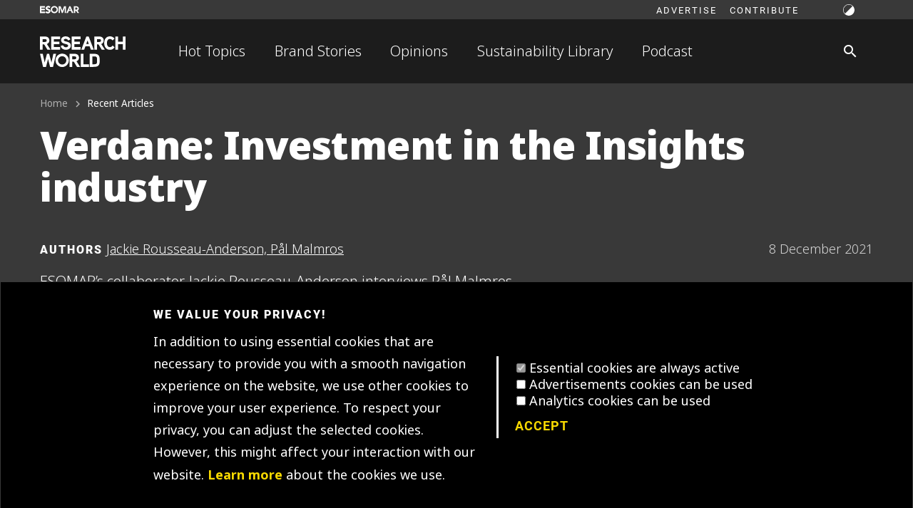

--- FILE ---
content_type: text/html; charset=utf-8
request_url: https://researchworld.com/articles/verdane-investment-in-the-insights-industry
body_size: 27941
content:
<!DOCTYPE html>
<html lang="en" >
  <head>
    
  <meta http-equiv="Content-type" content="text/html; charset=UTF-8">
 <!-- Google Tag Manager -->
 <script>(function(w,d,s,l,i){w[l]=w[l]||[];w[l].push({'gtm.start':
  new Date().getTime(),event:'gtm.js'});var f=d.getElementsByTagName(s)[0],
  j=d.createElement(s),dl=l!='dataLayer'?'&l='+l:'';j.async=true;j.src=
  'https://www.googletagmanager.com/gtm.js?id='+i+dl;f.parentNode.insertBefore(j,f);
  })(window,document,'script','dataLayer','GTM-TXFWQK6');</script>
  <link rel="canonical" href="https://researchworld.com/articles/verdane-investment-in-the-insights-industry" />

    
  








  <meta name="title" content="Verdane: Investment in the Insights industry" />





  <meta name="description" content="ESOMAR’s collaborator Jackie Rousseau-Anderson interviews Pål Malmros, partner at Verdane about what elements make the insights industry interesting for investors." />

















    <title>Verdane: Investment in the Insights industry - Research World</title>
    <link href="/apos-frontend/releases/1.1.4-rw/default/public-bundle.css" rel="stylesheet" />
    
    <meta name="viewport" content="width=device-width, initial-scale=1">
    
    
  

  
  





  



  



  



  
  
    
  


<meta property="og:url" content="https://researchworld.com/our-members-stories/verdane-investment-in-the-insights-industry" />
<meta property="og:type" content="website" />
<meta property="og:title" content="Verdane: Investment in the Insights industry" />


  <meta property="og:description" content="ESOMAR’s collaborator Jackie Rousseau-Anderson interviews Pål Malmros, partner at Verdane about what elements make the insights industry interesting for investors." />



  <meta property="og:image" content="https://researchworld.com/uploads/attachments/ckyo4z7ks00l6htd27477ih7p-evolution-of-insights.max.jpg" />


  
<!-- Matomo Tag Manager -->
<script type="text/javascript">
var _mtm = window._mtm = window._mtm || [];
var _paq = window._paq = window._paq || [];
_mtm.push({'mtm.startTime': (new Date().getTime()), 'event': 'mtm.Start'});
var d=document, g=d.createElement('script'), s=d.getElementsByTagName('script')[0];
g.type='text/javascript'; g.async=true; g.src='https://tracker.esomar.org/js/container_nRdeMWmb.js'; s.parentNode.insertBefore(g,s);
</script>
<!-- End Matomo Tag Manager -->
  



    
<link href="https://fonts.googleapis.com/icon?family=Material+Icons" rel="stylesheet">

<script data-id='xenioo' data-node='app02' src="https://static.xenioo.com/webchat/xenioowebchat.js"></script>
<script>
  xenioowebchat.Start("e6150865-6d15-4779-b5ab-c24f3f5ada7b");
</script>
 
 
<noscript><iframe src="https://www.googletagmanager.com/ns.html?id=GTM-TXFWQK6"
  height="0" width="0" style="display:none;visibility:hidden"></iframe></noscript>

  </head>
  <body class=" smr-theme--light" data-apos-level='1' data-apos='{"modules":{},"prefix":"https://researchworld.com","sitePrefix":"","locale":"en","csrfCookieName":"rw_com.csrf","tabId":"cmkidhxic0v7eojtdc587a0u4","uploadsUrl":"https://researchworld.com/uploads","assetBaseUrl":"/apos-frontend/releases/1.1.4-rw/default","scene":"public"}'>
    
  


    
      
    
    
      
    
    <div data-apos-refreshable>
      
<div class="smr-page smr-typography">
  
  
  <aside 
  class="smr-drawer smr-drawer--left rw-header__drawer-nav smr-theme--dark smr-color--bg-dark"
   id="rw-header__drawer-nav"
  >
  <div class="smr-drawer__content"><div class="rw-header__drawer-nav-header rw-header__drawer-header">
      
  <div class="mdc-touch-target-wrapper">
    <button class="smr-fab mdc-fab mdc-fab--touch smr-fab--touch mdc-fab--basic smr-fab--basic rw-header__drawer-close" aria-label="Close navigation">
      <div class="mdc-fab__ripple"></div>
      
        <i class="material-icons mdc-fab__icon">arrow_back</i>
      
      
      
      <div class="mdc-button__touch"></div>
    </button>
  </div>

    </div>
    <div class="rw-header__drawer-content">
      
      
  
  
  
  
  
  
  
    <nav class="smr-navigation smr-navigation__block">
      <ul class="smr-navigation__list smr-navigation__block-list">
        
        
          
          
          
          
          
            
          
          <li 
            
            class="smr-navigation__list-item smr-navigation__block-list-item">
            
  
  
  
  
  
  <a 
    class="smr-navlink smr-navigation__list-link smr-navigation--hover" 
    href="https://researchworld.com/hot-topics" 
    title="Whats hot?"
    
    
    
    >
    
    Hot Topics
    
  </a>

            
          </li>
        
          
          
          
          
          
            
          
          <li 
            
            class="smr-navigation__list-item smr-navigation__block-list-item">
            
  
  
  
  
  
  <a 
    class="smr-navlink smr-navigation__list-link smr-navigation--hover" 
    href="https://researchworld.com/brand-stories" 
    title=""
    
    
    
    >
    
    Brand Stories
    
  </a>

            
          </li>
        
          
          
          
          
          
            
          
          <li 
            
            class="smr-navigation__list-item smr-navigation__block-list-item">
            
  
  
  
  
  
  <a 
    class="smr-navlink smr-navigation__list-link smr-navigation--hover" 
    href="https://researchworld.com/opinions" 
    title="Opinion pieces and commentaries on the state of insights and analytics"
    
    
    
    >
    
    Opinions
    
  </a>

            
          </li>
        
          
          
          
          
          
            
          
          <li 
            
            class="smr-navigation__list-item smr-navigation__block-list-item">
            
  
  
  
  
  
  <a 
    class="smr-navlink smr-navigation__list-link smr-navigation--hover" 
    href="https://researchworld.com/sustainability-library" 
    title=""
    
    
    
     target="_blank" rel="noopener noreferrer">
    
    Sustainability Library
    
  </a>

            
          </li>
        
          
          
          
          
          
            
          
          <li 
            
            class="smr-navigation__list-item smr-navigation__block-list-item">
            
  
  
  
  
  
  <a 
    class="smr-navlink smr-navigation__list-link smr-navigation--hover" 
    href="https://researchworld.com/talking-insights-podcast" 
    title=""
    
    
    
    >
    
    Podcast
    
  </a>

            
          </li>
        
      </ul>
    </nav>
  


      <hr />
      
  
  
  
  
  
  
    
    
  
  
    <nav class="smr-navigation smr-navigation__block smr-navigation__caption">
      <ul class="smr-navigation__list smr-navigation__block-list">
        
        
          
          
          
          
          
            
          
          <li 
            
            class="smr-navigation__list-item smr-navigation__block-list-item">
            
  
  
    
  
  
  
  
  <a 
    class="smr-navlink smr-navigation__list-link smr-navigation--hover smr-navlink--caption" 
    href="https://researchworld.com/advertise" 
    title="Discover how you can feature your brand"
    
    
    
    >
    
    Advertise
    
  </a>

            
          </li>
        
          
          
          
          
          
            
          
          <li 
            
            class="smr-navigation__list-item smr-navigation__block-list-item">
            
  
  
    
  
  
  
  
  <a 
    class="smr-navlink smr-navigation__list-link smr-navigation--hover smr-navlink--caption" 
    href="https://researchworld.com/contributing-to-research-world" 
    title="Send us your ideas"
    
    
    
    >
    
    Contribute
    
  </a>

            
          </li>
        
      </ul>
    </nav>
  


      <hr />
      
  
  
  
  
  
  
  
    <nav class="smr-navigation smr-navigation__block">
      <ul class="smr-navigation__list smr-navigation__block-list">
        
        
          
          
          
          
          
          <li 
            
            class="smr-navigation__list-item smr-navigation__block-list-item">
            
  
  
  
  
  
  <a 
    class="smr-navlink smr-navigation__list-link smr-navigation--hover" 
    href="https://esomar.org" 
    title="Go to ESOMAR corporate website"
    
    
    
    >
    
    ESOMAR corporate website
    
  </a>

            
          </li>
        
      </ul>
    </nav>
  


    </div></div>
</aside>

  <header class="rw-header">
    <section class="rw-header__top-container">
      <div class="smr-container">

      <div class="rw-header__top">
        <div class="rw-header__logo"><a href="https://esomar.org" aria-label="Go to ESOMAR website">
  
    <svg class="smr-logo smr-logo--tiny">
      <use xlink:href="#logo"></use>
      <image src="/apos-frontend/releases/1.1.4-rw/rw-ui/atoms/logo/esomar-logo.png" xlink:href=""/>
    </svg>
</a></div>
        <div class="rw-header__top-content">
          <div class="rw-header__nav">
            
            <ul class="rw-header__top-nav"><li>
                  <a 
                    class="rw-header__top-nav-link"
                    title=""
                    href="https://researchworld.com/advertise"
                    >
                    Advertise
                  </a>
                </li><li>
                  <a 
                    class="rw-header__top-nav-link"
                    title=""
                    href="https://researchworld.com/contributing-to-research-world"
                    >
                    Contribute
                  </a>
                </li></ul>
            

          </div>
          <div class="rw-header__actions">
            <button class="rw-header__action rw-header__action-mode rw-header__action--small smr-mode--trigger">
              
  
  
    
    
  
  

  
  
  

  <svg viewBox="0 0 24 24" class="smr-icon smr-icon--mode smr-icon--small">
    <use xlink:href="#icon-mode"></use>
  </svg>

            </button>
          </div>
        </div>
      </div>
      </div>
    </section>
    <section class="rw-header__main-container smr-theme--dark">
      <div class="smr-container">

      <div class="rw-header__main">
        <div class="rw-header__logo">
          
  <div class="mdc-touch-target-wrapper">
    <button class="smr-fab mdc-fab mdc-fab--touch smr-fab--touch mdc-fab--basic smr-fab--basic rw-header__drawer-nav-trigger rw-header__mobile-nav-btn" aria-label="Site navigation">
      <div class="mdc-fab__ripple"></div>
      
        <i class="material-icons mdc-fab__icon">menu</i>
      
      
      
      <div class="mdc-button__touch"></div>
    </button>
  </div>

          <a href="https://researchworld.com/" aria-label="Go to home page">
  
    <svg class="rw-logo rw-logo--base">
      <use xlink:href="#rw-logo"></use>
      <image src="/apos-frontend/releases/1.1.4-rw/rw-ui/atoms/logo/esomar-logo.png" xlink:href=""/>
    </svg>
</a>
        </div>
        <div class="rw-header__content">
          <div class="rw-header__nav">
  
  
  
  
  
  
    <nav 
      class="smr-navigation smr-navigation__inline"
      >
      <ul class="smr-navigation__list smr-navigation__inline-list">
        
          
          
          
          
          
            
          
          <li 
            
            class="smr-navigation__list-item">
            
  
  
  
  
  
  <a 
    class="smr-navlink smr-navigation__list-link" 
    href="https://researchworld.com/hot-topics" 
    title="Whats hot?"
    
    
    
    >
    
    Hot Topics
    
  </a>

            
          </li>
        
          
          
          
          
          
            
          
          <li 
            
            class="smr-navigation__list-item">
            
  
  
  
  
  
  <a 
    class="smr-navlink smr-navigation__list-link" 
    href="https://researchworld.com/brand-stories" 
    title=""
    
    
    
    >
    
    Brand Stories
    
  </a>

            
          </li>
        
          
          
          
          
          
            
          
          <li 
            
            class="smr-navigation__list-item">
            
  
  
  
  
  
  <a 
    class="smr-navlink smr-navigation__list-link" 
    href="https://researchworld.com/opinions" 
    title="Opinion pieces and commentaries on the state of insights and analytics"
    
    
    
    >
    
    Opinions
    
  </a>

            
          </li>
        
          
          
          
          
          
            
          
          <li 
            
            class="smr-navigation__list-item">
            
  
  
  
  
  
  <a 
    class="smr-navlink smr-navigation__list-link" 
    href="https://researchworld.com/sustainability-library" 
    title=""
    
    
    
     target="_blank" rel="noopener noreferrer">
    
    Sustainability Library
    
  </a>

            
          </li>
        
          
          
          
          
          
            
          
          <li 
            
            class="smr-navigation__list-item">
            
  
  
  
  
  
  <a 
    class="smr-navlink smr-navigation__list-link" 
    href="https://researchworld.com/talking-insights-podcast" 
    title=""
    
    
    
    >
    
    Podcast
    
  </a>

            
          </li>
        
      </ul>
    </nav>
  

</div>
          <div class="rw-header__actions">
            
  <div class="mdc-touch-target-wrapper">
    <a class="smr-fab mdc-fab mdc-fab--touch smr-fab--touch mdc-fab--basic smr-fab--basic" aria-label="Search" href="https://researchworld.com/search">
      <div class="mdc-fab__ripple"></div>
      
        <i class="material-icons mdc-fab__icon">search</i>
      
      
      
      <div class="mdc-button__touch"></div>
    </a>
  </div>

            <button class="rw-header__action rw-header__action-mode rw-header__action--large smr-mode--trigger">
              
  
  
    
    
  
  

  
  
  

  <svg viewBox="0 0 24 24" class="smr-icon smr-icon--mode smr-icon--small">
    <use xlink:href="#icon-mode"></use>
  </svg>

            </button>
          </div>
        </div>
      </div>
      </div>
    </section>
  </header>

  <main class="smr-page__main">

      <a name="main"></a>
      

      <article class="rw-blog">
  
  
  
  <section class="rw-blog__headline">
    <div class="smr-container">

      
  
  <div class="smr-breadcrumbs ">
    <ol class="smr-breadcrumbs__list" itemscope itemtype="https://schema.org/BreadcrumbList">
      
        
        <li class="smr-breadcrumbs__list-item" itemprop="itemListElement" itemscope itemtype="https://schema.org/ListItem">
          
            <a itemprop="item" href="https://researchworld.com/" class="smr-breadcrumbs__list-link" title="">
              <span class="smr-breadcrumbs__list-label" itemprop="name">Home</span>
            </a>
          
          <meta itemprop="position" content="1" />
        </li>
      
        
        <li class="smr-breadcrumbs__list-item smr-breadcrumbs--active" itemprop="itemListElement" itemscope itemtype="https://schema.org/ListItem">
          
            <a itemprop="item" href="https://researchworld.com/articles" class="smr-breadcrumbs__list-link" title="">
              <span class="smr-breadcrumbs__list-label" itemprop="name">Recent Articles</span>
            </a>
          
          <meta itemprop="position" content="2 smr-breadcrumbs--active" />
        </li>
      
    </ol>
  </div>
  

      <div class="rw-blog__headline-title">
        <h1 class="smr-type--headline2">Verdane: Investment in the Insights industry</h1>
        
      </div>

      <div class="rw-blog__headline-meta">
        <span class="rw-blog__publish-date">8 December 2021</span>
        <div class="rw-blog__headline-authors">
          <span class="smr-type--caption-black">Authors</span>
          
            <a href="https://researchworld.com/people/jackie-rousseau-anderson" class="rw-blog__headline-author-link" aria-label="Author profile">
              Jackie Rousseau-Anderson, 
            </a>
          
            <a href="https://researchworld.com/people/pål-malmros" class="rw-blog__headline-author-link" aria-label="Author profile">
              Pål Malmros
            </a>
          
        </div>
      </div>
      
      <p class="rw-blog__tagline smr-type--subtitle2">ESOMAR’s collaborator Jackie Rousseau-Anderson interviews Pål Malmros, partner at Verdane about what elements make the insights industry interesting for investors.</p>

      <div class="rw-blog__headline-meta2">
        <div class="rw-blog__tags-reading">
          <div class="rw-blog__tags">
            
  
  
    
    
    <div class="smr-tag">
    
      
        
          
  
  
  
    
  
  
  
  
  
    <a 
      href="https://researchworld.com/articles?tags=business-management" 
      class="smr-tag__item"
      
      
      >Business Management</a>
  

        
      
        
          
  
  
  
    
  
  
  
  
  
    <a 
      href="https://researchworld.com/articles?tags=esomar-reports" 
      class="smr-tag__item"
      
      
      >Esomar Reports</a>
  

        
      
      
      
    </div>
  


          </div>
          <span class="rw-blog__reading-mobile">
            

  <span class="rw-blog__reading">
    
      7 min read
    
  </span>


          </span>
        </div>
        <span class="rw-blog__reading-desktop">
          

  <span class="rw-blog__reading">
    
      7 min read
    
  </span>


        </span>
        <div class="rw-blog__actions">
          
          <button class="rw-blog__action rw-blog__action-share smr-social-share-ext--trigger"
    aria-label="Share article" 
    data-smr-id="rw_blog-share">
      <span class="material-icons rw-blog__action-icon">share</span>
      <span class="rw-blog__action-label">Share</span>
    </button>
        </div>
      </div>
      <img 
        class="rw-blog__image" 
        src="https://researchworld.com/uploads/attachments/ckyo4z7ks00l6htd27477ih7p-evolution-of-insights.max.jpg"
        srcset="https://researchworld.com/uploads/attachments/ckyo4z7ks00l6htd27477ih7p-evolution-of-insights.max.jpg 1192w, https://researchworld.com/uploads/attachments/ckyo4z7ks00l6htd27477ih7p-evolution-of-insights.full.jpg 1140w, https://researchworld.com/uploads/attachments/ckyo4z7ks00l6htd27477ih7p-evolution-of-insights.two-thirds.jpg 760w, https://researchworld.com/uploads/attachments/ckyo4z7ks00l6htd27477ih7p-evolution-of-insights.one-half.jpg 570w, https://researchworld.com/uploads/attachments/ckyo4z7ks00l6htd27477ih7p-evolution-of-insights.one-third.jpg 380w, https://researchworld.com/uploads/attachments/ckyo4z7ks00l6htd27477ih7p-evolution-of-insights.one-sixth.jpg 190w"
        alt="evolution of insights">
    </div>
  </section>

  <div class="rw-blog__body">
    <section class="rw-blog__content rw-blog--vspace-top-medium rw-blog--vspace-bottom-none">
      <div class="smr-container">

        

  <div class="smr-contentblock ">
  
    <div class="smr-contentblock__content"><div class="rw-blog__bundle">
      
<h2 class="rw-blog__bundle-caption smr-type--caption">Article series</h2>
    
  
  
    
  
  <div
    class="smr-card smr-card--horizontal smr-expandable smr-card--imageless"
      data-smr-expandable="smr-card-horizontal"
    >
    <div class="smr-card__container">
      <div class="smr-card__group">
        <div class="smr-card__group-header">
          <h5>
            
            ESOMAR Publications
            
          </h5>
          <span class="smr-type--subtitle4">
            
          </span>
        </div>
        <div
          data-smr-expandable-content="smr-card-horizontal"
          data-smr-expandable-preset="expo"
          aria-expanded="false"
          class="smr-card__group-content">
          
            
            
  
  


            <div id="content_block">
              
      <div class="smr-widget--rich-text">
      <ul class="rw-blog__bundle-nav">
        
          <li>
            
              <a href="https://researchworld.com/articles/esomar-s-global-top-25-insights-companies" class="rw-blog__bundle-link">ESOMAR’s global top-25 insights companies</a>
            
          </li>
        
          <li>
            
              <a href="https://researchworld.com/articles/climate-crisis" class="rw-blog__bundle-link">Climate crisis</a>
            
          </li>
        
          <li>
            
              Verdane: Investment in the Insights industry
            
          </li>
        
          <li>
            
              <a href="https://researchworld.com/articles/who-has-the-most-developed-insights-industry" class="rw-blog__bundle-link">Who has the most developed insights industry?</a>
            
          </li>
        
          <li>
            
              <a href="https://researchworld.com/articles/what-now-pricing-insights" class="rw-blog__bundle-link">…What now? Pricing insights</a>
            
          </li>
        
          <li>
            
              <a href="https://researchworld.com/articles/drivers-of-change-in-the-insights-industry" class="rw-blog__bundle-link">Drivers of change in the Insights industry</a>
            
          </li>
        
          <li>
            
              <a href="https://researchworld.com/articles/the-industry-in-europe" class="rw-blog__bundle-link">The industry in Europe</a>
            
          </li>
        
          <li>
            
              <a href="https://researchworld.com/articles/2022-is-pronounced-2020-too-for-a-reason" class="rw-blog__bundle-link">2022 is pronounced “2020-too” for a reason</a>
            
          </li>
        
          <li>
            
              <a href="https://researchworld.com/articles/insights-in-asia-pacific" class="rw-blog__bundle-link">Insights in Asia Pacific</a>
            
          </li>
        
          <li>
            
              <a href="https://researchworld.com/articles/evolution" class="rw-blog__bundle-link">Evolution</a>
            
          </li>
        
          <li>
            
              <a href="https://researchworld.com/articles/the-insights-industry-in-latin-america" class="rw-blog__bundle-link">The insights industry in Latin America</a>
            
          </li>
        
          <li>
            
              <a href="https://researchworld.com/articles/the-price-is-right-in-7-research-projects" class="rw-blog__bundle-link">“The Price is Right” in 7 research projects</a>
            
          </li>
        
          <li>
            
              <a href="https://researchworld.com/articles/insights-into-africa-and-the-middle-east" class="rw-blog__bundle-link">Insights into Africa and the Middle East</a>
            
          </li>
        
          <li>
            
              <a href="https://researchworld.com/articles/what-makes-for-interesting-investment" class="rw-blog__bundle-link">What makes for interesting investment</a>
            
          </li>
        
          <li>
            
              <a href="https://researchworld.com/articles/insights-against-chaos" class="rw-blog__bundle-link">Insights against chaos</a>
            
          </li>
        
          <li>
            
              <a href="https://researchworld.com/articles/is-the-insights-industry-too-complex" class="rw-blog__bundle-link">Is the insights industry too complex?</a>
            
          </li>
        
          <li>
            
              <a href="https://researchworld.com/articles/what-s-the-lever-for-growth-nowadays" class="rw-blog__bundle-link">What’s the lever for growth nowadays?</a>
            
          </li>
        
          <li>
            
              <a href="https://researchworld.com/articles/european-union-insights-revenue-reaches-pre-pandemic-levels" class="rw-blog__bundle-link">European Union insights revenue reaches pre-pandemic levels</a>
            
          </li>
        
          <li>
            
              <a href="https://researchworld.com/articles/k-shaped-post-pandemic-recovery-of-asian-pacific-insights" class="rw-blog__bundle-link">K-shaped post-pandemic recovery of Asian Pacific insights</a>
            
          </li>
        
          <li>
            
              <a href="https://researchworld.com/articles/longer-post-pandemic-recovery-for-latin-american-insights" class="rw-blog__bundle-link">Longer post-pandemic recovery for Latin American insights</a>
            
          </li>
        
          <li>
            
              <a href="https://researchworld.com/articles/long-road-for-post-pandemic-insights-in-africa-middle-east" class="rw-blog__bundle-link">Long road for post-pandemic insights in Africa &amp; Middle East</a>
            
          </li>
        
          <li>
            
              <a href="https://researchworld.com/articles/a-threat-to-the-industry" class="rw-blog__bundle-link">A threat to the industry?</a>
            
          </li>
        
          <li>
            
              <a href="https://researchworld.com/articles/the-shifting-impact-of-technology-on-the-industry" class="rw-blog__bundle-link">The shifting impact of technology on the industry</a>
            
          </li>
        
          <li>
            
              <a href="https://researchworld.com/articles/human-involvement-in-tech-intensive-insights" class="rw-blog__bundle-link">Human involvement in tech-intensive insights</a>
            
          </li>
        
          <li>
            
              <a href="https://researchworld.com/articles/possibilities-and-limitations-of-unstructured-data" class="rw-blog__bundle-link">Possibilities and limitations, of unstructured data</a>
            
          </li>
        
          <li>
            
              <a href="https://researchworld.com/articles/a-future-of-hyperconnected-insights-platforms-for-enterprise-grade-support" class="rw-blog__bundle-link">A future of hyperconnected insights platforms for enterprise-grade support</a>
            
          </li>
        
          <li>
            
              <a href="https://researchworld.com/articles/the-true-cost-of-the-data-rush" class="rw-blog__bundle-link">The true cost of the “data rush”</a>
            
          </li>
        
          <li>
            
              <a href="https://researchworld.com/articles/the-importance-of-reinforcing-self-brand-connection" class="rw-blog__bundle-link">The importance of reinforcing self-brand connection</a>
            
          </li>
        
          <li>
            
              <a href="https://researchworld.com/articles/the-2022-lattice-of-research-methods" class="rw-blog__bundle-link">The 2022 lattice of research methods</a>
            
          </li>
        
          <li>
            
              <a href="https://researchworld.com/articles/pandemic-rebound-through-the-eyes-of-research-methodologies" class="rw-blog__bundle-link">Pandemic rebound through the eyes of research methodologies</a>
            
          </li>
        
          <li>
            
              <a href="https://researchworld.com/articles/growth-in-strategy-and-adtech-to-outpace-competition" class="rw-blog__bundle-link">Growth in strategy and AdTech to outpace competition</a>
            
          </li>
        
          <li>
            
              <a href="https://researchworld.com/articles/shaping-insights-into-impact" class="rw-blog__bundle-link">Shaping insights into impact</a>
            
          </li>
        
      </ul>
      </div>
    
            </div>
            
            
          
        </div>
      </div>
      

    </div>
  </div>

  </div></div>
  
</div>


        
<div class="apos-area">








<div class="smr-contentblock ">
  
    <div class="smr-contentblock__content"><div class="smr-widget smr-widget--ca">
    
      
  
  
  
  
    
    
  <div class="mdc-touch-target-wrapper">
    <a class="smr-button mdc-button mdc-button--touch mdc-button--raised smr-button--raised smr-button--primary rw-action" href="https://management.esomar.org/the-evolution-of-insights">
      <div class="mdc-button__ripple"></div>
      
      <span class="mdc-button__label">grab a copy</span>
      
      <div class="mdc-button__touch"></div>
    </a>
  </div>

  

    
    
    
  </div></div>
  
</div>




  
    
  
  <div class="smr-contentblock ">
  
    <div class="smr-contentblock__content"><div data-rich-text class="smr-widget smr-widget--rich-text" >
        <p>The views presented here, along with those of a host of other industry leaders supported by detailed data on the industry’s segments, were included in ESOMAR’s Evolution of the Data, Analytics and Insights Industry, forecast into 2023. A look at the past, present and future of the industry, and an essential tool in the management’s toolbox.</p><p>ESOMAR’s collaborator Jackie Rousseau-Anderson interviewed Pål Malmros, partner at Verdane, premium sponsor of this report, about what elements make the Insights Industry interesting for investors. This interview is part of a dedicated series extracted from the Evolution of the Data, Analytics and Insights Industry, a forecast into 2023.</p><strong>Some people may not be familiar with your firm, since you are often working behind-the-scenes with industry players. Can you provide a brief overview of your firm?</strong><blockquote><p>Verdane is a specialist growth equity investment firm that partners with tech-enabled Northern European businesses to help them reach the next stage of international growth. Verdane can invest as a minority or majority investor, either in single companies or through portfolios of companies, and looks to deploy behind three core themes: the digital consumer, software everywhere and sustainable society. Our equity tickets range from EUR 10 to 200 million, and our funds hold more than EUR 3 billion in total commitments, with over 120 investments in fast-growing businesses since 2003.</p><p>All Verdane portfolio companies originate or have their headquarters in the Nordics, DACH, Benelux or United Kingdom, but serve clients across the globe. Our team of over 80 investment professionals and operating experts is based out of Berlin, Copenhagen, Helsinki, London, Oslo and Stockholm, and is dedicated to being the preferred growth partner to tech-enabled businesses in Northern Europe. Specifically, we have a specialist customer experience investment team, with 10 SaaS companies operating in the CX and insight tech sectors in our portfolio.</p><p class="smr-type--body2">Pål Malmros</p></blockquote><strong>You are so active in the space you obviously have a clear point of view on the trends in the industry and where the opportunities are from an investment perspective. What do you see as the major investment opportunities in the data, insights, and analytics industry right now?</strong><blockquote><p>As a SaaS investor, we are attracted to companies with a good growth potential, with strong retention metrics and low churn, and we see that in general, companies in the data insights and analytics space tend to be strong on all those parameters.</p><p>Even though the overall insights market is not a strong growth market, there are plenty of attractive sub-sectors in the field.</p><p>We look actively at opportunities in self-serve research software, as well as enterprise feedback management, which spans VoC (Voice of the Customer), VoE (Voice of the Employee) and an array of CX-driven data tools and analysis. As an example, our portfolio company Forsta (formed by the merger of Confirmit and FocusVision) is a strong performer in this space, hits all of the aforementioned criteria (good growth, strong retention and low churn) and has an average client tenure of 5.4 years.</p><p>Social listening is also an interesting space, as is digital data analytics.</p><p class="smr-type--body2">Pål Malmros</p></blockquote>
    </div></div>
  
</div>




  
    
  

  <div class="smr-contentblock ">
  
    <div class="smr-contentblock__content"><div class="smr-widget smr-widget--image">
      <img
        srcset="https://researchworld.com/uploads/attachments/ckyo52ugj00lkhtd2ft3ceevm-industry-growth.max.png 621w, https://researchworld.com/uploads/attachments/ckyo52ugj00lkhtd2ft3ceevm-industry-growth.one-half.png 570w, https://researchworld.com/uploads/attachments/ckyo52ugj00lkhtd2ft3ceevm-industry-growth.one-third.png 380w, https://researchworld.com/uploads/attachments/ckyo52ugj00lkhtd2ft3ceevm-industry-growth.one-sixth.png 190w"
        src="https://researchworld.com/uploads/attachments/ckyo52ugj00lkhtd2ft3ceevm-industry-growth.full.png"
        alt="industry growth"
        
      />
      
      
    </div></div>
  
</div>
<!-- Revive Adserver v5.3.1 desktop -->
    <ins data-revive-zoneid="17" data-revive-id="531c95e72a0486f787cf0b1fc22768d6"></ins>
    <script async src="https://adserver.esomar.org/www/delivery/asyncjs.php"></script><!-- Revive Adserver v5.3.1 mobile -->
    <ins data-revive-zoneid="18" data-revive-id="531c95e72a0486f787cf0b1fc22768d6"></ins>
    <script async src="https://adserver.esomar.org/www/delivery/asyncjs.php"></script>


  
    
  
  <div class="smr-contentblock ">
  
    <div class="smr-contentblock__content"><div data-rich-text class="smr-widget smr-widget--rich-text" >
        <p><strong>Where do you see growth in the industry coming from?</strong></p><blockquote><p>The demand for CX has never been greater, but there is also an increasing need to prove demonstrable ROI to business leaders. Superior CX will continue to be desired as a customer differentiation strategy, and now there is a real need for tools and systems – and tools that can integrate well with companies’ existing systems – that can evaluate each organisation’s progress (e.g., benchmarking) to provide needed context to the effectiveness of the firm’s CX program. This is a huge growth opportunity.</p><p class="smr-type--body2">Pål Malmros</p></blockquote><p><strong>Readers may not know that your company is behind the merger of Confirmit, Dapresy and FocusVision. What attracted you to add Dapresy and Confirmit to your investment portfolio? What do you think makes them unique in the marketplace</strong>?</p><blockquote><p>Confirmit has been a leader in the VoC and enterprise feedback management space for a number of years, having repeatedly been rated highly by both Gartner (named as a Leader in the VoC Magic Quadrant) and Forrester in their assessment of those categories. The addition of Dapresy added even more advanced analytics and cutting-edge visualisation to enable compelling, easy-to-understand data storytelling, as well as personalised insights to drive inner, outer and automated loop actions.</p><p>This year, we introduced Forsta via the merger of Confirmit (including Dapresy) with FocusVision. This new organisation, created through a combination of best-in-class players with complementary strengths, pulls the richest enterprise feedback management solutions set onto one integrated platform – empowering the broadest combination of qualitative &amp; quantitative insights, with cutting-edge visualisations, to truly drive deeper customer understandings, and convey them in a compelling way to a variety of stakeholders. The market is calling out for a company that can provide this completeness of product offering, and we are excited to be backing it.</p><p class="smr-type--body2">Pål Malmros</p></blockquote><p><strong>What advice would you offer to business owners in the industry who are seeking investment?</strong></p><blockquote><p>First of all, build a great business, with innovative tech-enabled services or SaaS, and take care of your customers to make sure that they’re happy and grow with your business. If you’re considering adding private equity to your ownership base, think carefully through what type of capital you’re looking for, and what type of relationship you want with your private equity backer. If you’re a start-up, work with venture capital firms that have a deep understanding of this field, and that are committed to help making you a success. Once you’ve reached a phase where it’s time to scale your business and create the organisation and processes to enable scaling, consider taking in growth equity investors such as Verdane, that often have in-house operating teams and experts that can help your organisation to grow fast but at the same time execute with quality.</p><p class="smr-type--body2">Pål Malmros</p></blockquote><p><strong>What about for business leaders who are already working with investors, what’s one thing they can do to drive more value from the relationship?</strong></p><blockquote><p>Larger private equity investors like Verdane often have in-house capabilities to support managers and staff in portfolio companies, but also large external networks of experts and people that can inspire, consult, or in other ways help your business. Try to make the most out of these opportunities, since even though every company is in many ways unique, many processes and best practices can be shared between businesses.</p><p class="smr-type--body2">Pål Malmros</p></blockquote><h2 class="smr-type--headline4">Interested in more?</h2><p>The Continued Evolution of the Data, Analytics and Insights Industry report offers you a foresight on the future of the insights industry with global trends for up to three years ahead.</p>
    </div></div>
  
</div>

</div>

      </div>
    </section>
    
  <div class="rw-blog--vspace-top-none rw-blog--vspace-bottom-medium">
    <div class="smr-container">

      <div class="smr-contentblock ">
  
    <div class="smr-contentblock__content"><div class="rw-blog__footline">
        <div class="rw-blog__footline-tags">
          
  
  
    <div class="smr-tag">
      
        
  
  
  
    
  
  
  
  
  
    <a 
      href="https://researchworld.com/articles?tags=business-management" 
      class="smr-tag__item"
      
      
      >Business Management</a>
  

      
        
  
  
  
    
  
  
  
  
  
    <a 
      href="https://researchworld.com/articles?tags=esomar-reports" 
      class="smr-tag__item"
      
      
      >Esomar Reports</a>
  

        
    </div>
  


        </div>
        <div class="rw-blog__footline-share">
          <button class="rw-blog__action rw-blog__action-share smr-social-share-ext--trigger"
    aria-label="Share article" 
    data-smr-id="rw_blog-share">
      <span class="material-icons rw-blog__action-icon">share</span>
      <span class="rw-blog__action-label">Share</span>
    </button>
        </div>
      </div></div>
  
</div>
      <section class="rw-blog__content rw-blog--vspace-top-small rw-blog--vspace-bottom-medium">
        <div class="smr-contentblock ">
  
    <div class="smr-contentblock__content"><div class="smr-grid-list smr-grid-list--large" style="--item-width: 1fr;">

      
  
  
  
  
  
    
  
  <div
    class="smr-card smr-card--horizontal smr-expandable"
      data-smr-expandable="smr-card-horizontal"
    >
    <div class="smr-card__container">
        
        <div class="smr-card__image-holder">
          
            <a href="https://researchworld.com/people/jackie-rousseau-anderson" title="Jackie Rousseau-Anderson" class="smr-card__image" style="--horizontal-image-bg: url(https://researchworld.com/uploads/attachments/ckwum71c903999f3v9002a6pe-jackie-rousseau-anderson.one-third.jpg);" alt="Jackie Rousseau-Anderson" aria-hidden="true"></a>
          
        </div>
      
      <div class="smr-card__group">
        <div class="smr-card__group-header">
          <h5>
            
              <a class="smr-theme--heading-link" href="https://researchworld.com/people/jackie-rousseau-anderson" title="Jackie Rousseau-Anderson">
            
            Jackie Rousseau-Anderson
            
              </a>
            
          </h5>
          <span class="smr-type--subtitle4">
            Partner at Scalehouse Consulting
          </span>
        </div>
        <div
          data-smr-expandable-content="smr-card-horizontal"
          data-smr-expandable-preset="expo"
          aria-expanded="false"
          class="smr-card__group-content">
          
            
            
  
  
    <div class="smr-social smr-social--icon-links">
      
        
        
        <a href="https://www.linkedin.com/in/jackiera/" title="Linkedin" aria-label="Linkedin">
          
  
  
    
    
  
  

  
  
  

  <svg viewBox="0 0 24 24" class="smr-icon smr-icon--linkedin smr-icon--base">
    <use xlink:href="#icon-linkedin"></use>
  </svg>

        </a>
      
    </div>
  


            <div id="content_block">
              
    
    

    
    
    <p>Jackie has spent her career at the intersection of data, insights and customer success. From running international research studies to building new products with integrated data sources, or from running commercial teams to integrating first party and 3rd party data, Jackie loves understanding and optimising the entire data value chain.</p>

  
            </div>
            
              <div class="smr-card__tags">
                  
  
  
    <div class="smr-tag">
      
        
  
  
  
    
  
  
  
  
  
    <a 
      href="https://researchworld.com/organisations/scalehouse-consulting" 
      class="smr-tag__item"
      
      
      >Scalehouse Consulting</a>
  

        
    </div>
  

              </div>
            
            
          
        </div>
      </div>
      

    </div>
  </div>


  
  
  
  
  
    
  
  <div
    class="smr-card smr-card--horizontal smr-expandable"
      data-smr-expandable="smr-card-horizontal"
    >
    <div class="smr-card__container">
        
        <div class="smr-card__image-holder">
          
            <a href="https://researchworld.com/people/pål-malmros" title="Pål Malmros" class="smr-card__image" style="--horizontal-image-bg: url(https://researchworld.com/uploads/attachments/ckwum303x03709f3vprur6giy-pa-l-malmros.one-third.jpg);" alt="Pål Malmros" aria-hidden="true"></a>
          
        </div>
      
      <div class="smr-card__group">
        <div class="smr-card__group-header">
          <h5>
            
              <a class="smr-theme--heading-link" href="https://researchworld.com/people/pål-malmros" title="Pål Malmros">
            
            Pål Malmros
            
              </a>
            
          </h5>
          <span class="smr-type--subtitle4">
            Partner at Verdane
          </span>
        </div>
        <div
          data-smr-expandable-content="smr-card-horizontal"
          data-smr-expandable-preset="expo"
          aria-expanded="false"
          class="smr-card__group-content">
          
            
            
  
  
    <div class="smr-social smr-social--icon-links">
      
        
        
        <a href="https://www.linkedin.com/in/palmalmros/" title="Linkedin" aria-label="Linkedin">
          
  
  
    
    
  
  

  
  
  

  <svg viewBox="0 0 24 24" class="smr-icon smr-icon--linkedin smr-icon--base">
    <use xlink:href="#icon-linkedin"></use>
  </svg>

        </a>
      
    </div>
  


            <div id="content_block">
              
    
    

    
    
    <p>A B2B software and SaaS specialist, Pål Malmros works as a Partner and as Head of Software Investments at Verdane, the specialist Northern European growth equity investor. At Verdane, Pål has served on the boards of over 10 software companies, including inRiver, C3 Technologies (exited to Apple), Forsta, Freespee and Voyado. He specialises in helping fast-growing software companies scale globally, and has extensive experience coaching management teams in strategy including M&amp;A and internationalisation. Pål holds an MSc from the Stockholm School of Economics and participated in ITESM’s (Mexico) MBA program.</p>

  
            </div>
            
              <div class="smr-card__tags">
                  
  
  
    <div class="smr-tag">
      
        
  
  
  
    
  
  
  
  
  
    <a 
      href="https://researchworld.com/organisations/verdane" 
      class="smr-tag__item"
      
      
      >Verdane</a>
  

        
    </div>
  

              </div>
            
            
          
        </div>
      </div>
      

    </div>
  </div>


    </div></div>
  
</div>
        <section>
      

  <div class="smr-contentblock ">
  
    <div class="smr-contentblock__content"><div class="rw-blog__bundle-footline">
    
<h2 class="rw-blog__bundle-caption smr-type--caption">Article series</h2>
    
  
  
    
  
  <div
    class="smr-card smr-card--horizontal smr-expandable smr-card--imageless open"
      data-smr-expandable="smr-card-horizontal"
    >
    <div class="smr-card__container">
      <div class="smr-card__group">
        <div class="smr-card__group-header">
          <h5>
            
            ESOMAR Publications
            
          </h5>
          <span class="smr-type--subtitle4">
            
          </span>
        </div>
        <div
          data-smr-expandable-content="smr-card-horizontal"
          data-smr-expandable-preset="expo"
          aria-expanded="true"
          class="smr-card__group-content">
          
            
            
  
  


            <div id="content_block">
              
      <div class="smr-widget--rich-text">
      <ul class="rw-blog__bundle-nav">
        
          <li>
            
              <a href="https://researchworld.com/articles/esomar-s-global-top-25-insights-companies" class="rw-blog__bundle-link">ESOMAR’s global top-25 insights companies</a>
            
          </li>
        
          <li>
            
              <a href="https://researchworld.com/articles/climate-crisis" class="rw-blog__bundle-link">Climate crisis</a>
            
          </li>
        
          <li>
            
              Verdane: Investment in the Insights industry
            
          </li>
        
          <li>
            
              <a href="https://researchworld.com/articles/who-has-the-most-developed-insights-industry" class="rw-blog__bundle-link">Who has the most developed insights industry?</a>
            
          </li>
        
          <li>
            
              <a href="https://researchworld.com/articles/what-now-pricing-insights" class="rw-blog__bundle-link">…What now? Pricing insights</a>
            
          </li>
        
          <li>
            
              <a href="https://researchworld.com/articles/drivers-of-change-in-the-insights-industry" class="rw-blog__bundle-link">Drivers of change in the Insights industry</a>
            
          </li>
        
          <li>
            
              <a href="https://researchworld.com/articles/the-industry-in-europe" class="rw-blog__bundle-link">The industry in Europe</a>
            
          </li>
        
          <li>
            
              <a href="https://researchworld.com/articles/2022-is-pronounced-2020-too-for-a-reason" class="rw-blog__bundle-link">2022 is pronounced “2020-too” for a reason</a>
            
          </li>
        
          <li>
            
              <a href="https://researchworld.com/articles/insights-in-asia-pacific" class="rw-blog__bundle-link">Insights in Asia Pacific</a>
            
          </li>
        
          <li>
            
              <a href="https://researchworld.com/articles/evolution" class="rw-blog__bundle-link">Evolution</a>
            
          </li>
        
          <li>
            
              <a href="https://researchworld.com/articles/the-insights-industry-in-latin-america" class="rw-blog__bundle-link">The insights industry in Latin America</a>
            
          </li>
        
          <li>
            
              <a href="https://researchworld.com/articles/the-price-is-right-in-7-research-projects" class="rw-blog__bundle-link">“The Price is Right” in 7 research projects</a>
            
          </li>
        
          <li>
            
              <a href="https://researchworld.com/articles/insights-into-africa-and-the-middle-east" class="rw-blog__bundle-link">Insights into Africa and the Middle East</a>
            
          </li>
        
          <li>
            
              <a href="https://researchworld.com/articles/what-makes-for-interesting-investment" class="rw-blog__bundle-link">What makes for interesting investment</a>
            
          </li>
        
          <li>
            
              <a href="https://researchworld.com/articles/insights-against-chaos" class="rw-blog__bundle-link">Insights against chaos</a>
            
          </li>
        
          <li>
            
              <a href="https://researchworld.com/articles/is-the-insights-industry-too-complex" class="rw-blog__bundle-link">Is the insights industry too complex?</a>
            
          </li>
        
          <li>
            
              <a href="https://researchworld.com/articles/what-s-the-lever-for-growth-nowadays" class="rw-blog__bundle-link">What’s the lever for growth nowadays?</a>
            
          </li>
        
          <li>
            
              <a href="https://researchworld.com/articles/european-union-insights-revenue-reaches-pre-pandemic-levels" class="rw-blog__bundle-link">European Union insights revenue reaches pre-pandemic levels</a>
            
          </li>
        
          <li>
            
              <a href="https://researchworld.com/articles/k-shaped-post-pandemic-recovery-of-asian-pacific-insights" class="rw-blog__bundle-link">K-shaped post-pandemic recovery of Asian Pacific insights</a>
            
          </li>
        
          <li>
            
              <a href="https://researchworld.com/articles/longer-post-pandemic-recovery-for-latin-american-insights" class="rw-blog__bundle-link">Longer post-pandemic recovery for Latin American insights</a>
            
          </li>
        
          <li>
            
              <a href="https://researchworld.com/articles/long-road-for-post-pandemic-insights-in-africa-middle-east" class="rw-blog__bundle-link">Long road for post-pandemic insights in Africa &amp; Middle East</a>
            
          </li>
        
          <li>
            
              <a href="https://researchworld.com/articles/a-threat-to-the-industry" class="rw-blog__bundle-link">A threat to the industry?</a>
            
          </li>
        
          <li>
            
              <a href="https://researchworld.com/articles/the-shifting-impact-of-technology-on-the-industry" class="rw-blog__bundle-link">The shifting impact of technology on the industry</a>
            
          </li>
        
          <li>
            
              <a href="https://researchworld.com/articles/human-involvement-in-tech-intensive-insights" class="rw-blog__bundle-link">Human involvement in tech-intensive insights</a>
            
          </li>
        
          <li>
            
              <a href="https://researchworld.com/articles/possibilities-and-limitations-of-unstructured-data" class="rw-blog__bundle-link">Possibilities and limitations, of unstructured data</a>
            
          </li>
        
          <li>
            
              <a href="https://researchworld.com/articles/a-future-of-hyperconnected-insights-platforms-for-enterprise-grade-support" class="rw-blog__bundle-link">A future of hyperconnected insights platforms for enterprise-grade support</a>
            
          </li>
        
          <li>
            
              <a href="https://researchworld.com/articles/the-true-cost-of-the-data-rush" class="rw-blog__bundle-link">The true cost of the “data rush”</a>
            
          </li>
        
          <li>
            
              <a href="https://researchworld.com/articles/the-importance-of-reinforcing-self-brand-connection" class="rw-blog__bundle-link">The importance of reinforcing self-brand connection</a>
            
          </li>
        
          <li>
            
              <a href="https://researchworld.com/articles/the-2022-lattice-of-research-methods" class="rw-blog__bundle-link">The 2022 lattice of research methods</a>
            
          </li>
        
          <li>
            
              <a href="https://researchworld.com/articles/pandemic-rebound-through-the-eyes-of-research-methodologies" class="rw-blog__bundle-link">Pandemic rebound through the eyes of research methodologies</a>
            
          </li>
        
          <li>
            
              <a href="https://researchworld.com/articles/growth-in-strategy-and-adtech-to-outpace-competition" class="rw-blog__bundle-link">Growth in strategy and AdTech to outpace competition</a>
            
          </li>
        
          <li>
            
              <a href="https://researchworld.com/articles/shaping-insights-into-impact" class="rw-blog__bundle-link">Shaping insights into impact</a>
            
          </li>
        
      </ul>
      </div>
    
            </div>
            
            
          
        </div>
      </div>
      

    </div>
  </div>

  </div></div>
  
</div>


    </div>
  </div>

  </div>
</article>
<section class="smr-frame smr-color--primary-yellowLight" style="background-image: none;">
    <div class="smr-container">

      
  
  
  
  
    
    
    
    
    
      
    
    
  
    
    
    
    
    
      
    
    
  
    
    
    
    
    
      
    
    
  
  <h2 class="rw-card--section-title">Related</h2><div class="smr-card-hlist smr-card-hlist--vcontent">

  
  
  
  
  <div class="rw-card rw-card--vcontent  smr-card--vcontent"><div class="rw-card__image">
      
  
    <div class="rw-card__image-tags smr-theme--light">
      
  
  
    
    
    <div class="smr-tag">
    
      
        
          
  
  
  
    
  
  
  
  
    
  
  
    <a 
      href="https://researchworld.com/articles?popular=true" 
      class="smr-tag__item smr-tag--secondary"
      
      
      >Popular</a>
  

        
      
      
      
    </div>
  

    </div>
  
<a href="https://researchworld.com/hot-topics/hot-hot-hot-too-hot-can-the-investment-boom-last" title="Hot, hot, hot! Too hot? Can the investment boom last?"><img src="https://researchworld.com/uploads/attachments/clgnfysid4wzsbftdpw6nip7y-gettyimages-1372659275.two-thirds.jpg" alt="Hot, hot, hot! Too hot? Can the investment boom last?" srcset="https://researchworld.com/uploads/attachments/clgnfysid4wzsbftdpw6nip7y-gettyimages-1372659275.max.jpg 1600w, https://researchworld.com/uploads/attachments/clgnfysid4wzsbftdpw6nip7y-gettyimages-1372659275.full.jpg 1140w, https://researchworld.com/uploads/attachments/clgnfysid4wzsbftdpw6nip7y-gettyimages-1372659275.two-thirds.jpg 760w, https://researchworld.com/uploads/attachments/clgnfysid4wzsbftdpw6nip7y-gettyimages-1372659275.one-half.jpg 570w, https://researchworld.com/uploads/attachments/clgnfysid4wzsbftdpw6nip7y-gettyimages-1372659275.one-third.jpg 380w, https://researchworld.com/uploads/attachments/clgnfysid4wzsbftdpw6nip7y-gettyimages-1372659275.one-sixth.jpg 190w"></a></div><div class="rw-card__meta">
      
      
        
      
      
      
      <span class="rw-card__meta--left">20 April 2023</span>
      <span class="rw-card__meta--right">8 min read</span>
    </div>
    
    
  
  
    <div class="rw-card__authors smr-type--subtitle4">
      by 
      
        <a class="rw-card--subtitle-link" href="https://researchworld.com/people/simon-chadwick" label-aria="Profile">Simon Chadwick</a>
      
    </div>
  

  
    <div class="rw-card__title">
      <h4><a class="rw-card__title-link" href="https://researchworld.com/hot-topics/hot-hot-hot-too-hot-can-the-investment-boom-last" title="Hot, hot, hot! Too hot? Can the investment boom last?">Hot, hot, hot! Too hot? Can the investment boom last?</a></h4>
    </div>
  </div>


  
  
  
  
  <div class="rw-card rw-card--vcontent  smr-card--vcontent"><div class="rw-card__image">
      
  
    <div class="rw-card__image-tags smr-theme--light">
      
  
  
    
    
    <div class="smr-tag">
    
      
        
          
  
  
  
    
  
  
  
  
    
  
  
    <a 
      href="https://researchworld.com/articles?bundle=global-research-software" 
      class="smr-tag__item smr-tag--secondary"
      
      
      >Series</a>
  

        
      
        
          
  
  
  
    
  
  
  
  
    
  
  
    <a 
      href="https://researchworld.com/articles?popular=true" 
      class="smr-tag__item smr-tag--secondary"
      
      
      >Popular</a>
  

        
      
      
      
    </div>
  

    </div>
  
<a href="https://researchworld.com/our-members-stories/a-regulatory-perspective-on-synthetic-data" title="A regulatory perspective on synthetic data"><img src="https://researchworld.com/uploads/attachments/cmautwqwh1c24kptdyv7r29u8-gettyimages-2157709105.two-thirds.jpg" alt="A regulatory perspective on synthetic data" srcset="https://researchworld.com/uploads/attachments/cmautwqwh1c24kptdyv7r29u8-gettyimages-2157709105.max.jpg 1600w, https://researchworld.com/uploads/attachments/cmautwqwh1c24kptdyv7r29u8-gettyimages-2157709105.full.jpg 1140w, https://researchworld.com/uploads/attachments/cmautwqwh1c24kptdyv7r29u8-gettyimages-2157709105.two-thirds.jpg 760w, https://researchworld.com/uploads/attachments/cmautwqwh1c24kptdyv7r29u8-gettyimages-2157709105.one-half.jpg 570w, https://researchworld.com/uploads/attachments/cmautwqwh1c24kptdyv7r29u8-gettyimages-2157709105.one-third.jpg 380w, https://researchworld.com/uploads/attachments/cmautwqwh1c24kptdyv7r29u8-gettyimages-2157709105.one-sixth.jpg 190w"></a></div><div class="rw-card__meta">
      
      
        
      
      
      
      <span class="rw-card__meta--left">19 May 2025</span>
      <span class="rw-card__meta--right">5 min read</span>
    </div>
    
    
  
  
    <div class="rw-card__authors smr-type--subtitle4">
      by 
      
        <a class="rw-card--subtitle-link" href="https://researchworld.com/people/claudio-gennaro" label-aria="Profile">Claudio Gennaro</a>, 
      
        <a class="rw-card--subtitle-link" href="https://researchworld.com/people/paula-fernandez" label-aria="Profile">Paula Fernandez</a>
      
    </div>
  

  
    <div class="rw-card__title">
      <h4><a class="rw-card__title-link" href="https://researchworld.com/our-members-stories/a-regulatory-perspective-on-synthetic-data" title="A regulatory perspective on synthetic data">A regulatory perspective on synthetic data</a></h4>
    </div>
  </div>


  
  
  
  
  <div class="rw-card rw-card--vcontent  smr-card--vcontent"><div class="rw-card__image">
      
  
    <div class="rw-card__image-tags smr-theme--light">
      
  
  
    
    
    <div class="smr-tag">
    
      
        
          
  
  
  
    
  
  
  
  
    
  
  
    <a 
      href="https://researchworld.com/articles?bundle=global-data-analytics-2023" 
      class="smr-tag__item smr-tag--secondary"
      
      
      >Series</a>
  

        
      
        
          
  
  
  
    
  
  
  
  
    
  
  
    <a 
      href="https://researchworld.com/articles?popular=true" 
      class="smr-tag__item smr-tag--secondary"
      
      
      >Popular</a>
  

        
      
      
      
    </div>
  

    </div>
  
<a href="https://researchworld.com/innovations/understanding-europe-s-data-analytics-1bn-growth" title="Understanding Europe’s Data Analytics $1bn growth"><img src="https://researchworld.com/uploads/attachments/clozuk820784xz7td0q71eu8j-understanding-europe-s-data-analytics-1bn-growth.two-thirds.png" alt="understanding europe s data analytics 1bn growth" srcset="https://researchworld.com/uploads/attachments/clozuk820784xz7td0q71eu8j-understanding-europe-s-data-analytics-1bn-growth.max.png 1600w, https://researchworld.com/uploads/attachments/clozuk820784xz7td0q71eu8j-understanding-europe-s-data-analytics-1bn-growth.full.png 1140w, https://researchworld.com/uploads/attachments/clozuk820784xz7td0q71eu8j-understanding-europe-s-data-analytics-1bn-growth.two-thirds.png 760w, https://researchworld.com/uploads/attachments/clozuk820784xz7td0q71eu8j-understanding-europe-s-data-analytics-1bn-growth.one-half.png 570w, https://researchworld.com/uploads/attachments/clozuk820784xz7td0q71eu8j-understanding-europe-s-data-analytics-1bn-growth.one-third.png 380w, https://researchworld.com/uploads/attachments/clozuk820784xz7td0q71eu8j-understanding-europe-s-data-analytics-1bn-growth.one-sixth.png 190w"></a></div><div class="rw-card__meta">
      
      
        
      
      
      
      <span class="rw-card__meta--left">15 November 2023</span>
      <span class="rw-card__meta--right">3 min read</span>
    </div>
    
    
  
  
    <div class="rw-card__authors smr-type--subtitle4">
      by 
      
        <a class="rw-card--subtitle-link" href="https://researchworld.com/people/ajitha-lakshmi-gopalakrishnan" label-aria="Profile">Ajitha Lakshmi Gopalakrishnan</a>
      
    </div>
  

  
    <div class="rw-card__title">
      <h4><a class="rw-card__title-link" href="https://researchworld.com/innovations/understanding-europe-s-data-analytics-1bn-growth" title="Understanding Europe’s Data Analytics $1bn growth">Understanding Europe’s Data Analytics $1bn growth</a></h4>
    </div>
  </div>


</div>


    </div>
  </section>




  
  
  
  
  <div 
    id="rw_blog-share" 
    style="display: none">
    <div
      class="smr-social-share-ext--modal"
      data-title="Verdane: Investment in the Insights industry"
      data-url="https://researchworld.com/articles/verdane-investment-in-the-insights-industry"
      data-desc="ESOMAR’s collaborator Jackie Rousseau-Anderson interviews Pål Malmros, partner at Verdane about what elements make the insights industry interesting for investors.">
      <ul class="smr-social-share-ext">
        
          
          
          <li class="smr-social-share-ext__container" tabindex="-1">
            <a 
              data-provider="linkedin" 
              
              class="smr-social-share-ext__link" href="https://www.linkedin.com/shareArticle?mini=true&url=https%3A%2F%2Fresearchworld.com%2Farticles%2Fverdane-investment-in-the-insights-industry&summary=ESOMAR%E2%80%99s%20collaborator%20Jackie%20Rousseau-Anderson%20interviews%20P%C3%A5l%20Malmros%2C%20partner%20at%20Verdane%20about%20what%20elements%20make%20the%20insights%20industry%20interesting%20for%20investors." 
              title="Share on LinkedIn" 
              aria-label="Share on LinkedIn" 
              target="_blank" 
              rel="noopener noreferrer">
              <span class="smr-social-share-ext__icon">
  
  
    
    
  
  

  
  
  

  <svg viewBox="0 0 24 24" class="smr-icon smr-icon--linkedin smr-icon--custom" style="--smr-icon-size: 2rem">
    <use xlink:href="#icon-linkedin"></use>
  </svg>
</span>
              <span class="smr-social-share-ext__label" data-label="LinkedIn">LinkedIn</span>
            </a>
          </li>
        
          
          
          <li class="smr-social-share-ext__container" tabindex="-1">
            <a 
              data-provider="facebook" 
              
              class="smr-social-share-ext__link" href="https://www.facebook.com/sharer/sharer.php?u=https%3A%2F%2Fresearchworld.com%2Farticles%2Fverdane-investment-in-the-insights-industry" 
              title="Share on Facebook" 
              aria-label="Share on Facebook" 
              target="_blank" 
              rel="noopener noreferrer">
              <span class="smr-social-share-ext__icon">
  
  
    
    
  
  

  
  
  

  <svg viewBox="0 0 24 24" class="smr-icon smr-icon--facebook smr-icon--custom" style="--smr-icon-size: 2rem">
    <use xlink:href="#icon-facebook"></use>
  </svg>
</span>
              <span class="smr-social-share-ext__label" data-label="Facebook">Facebook</span>
            </a>
          </li>
        
          
          
          <li class="smr-social-share-ext__container" tabindex="-1">
            <a 
              data-provider="twitter" 
              
              class="smr-social-share-ext__link" href="https://twitter.com/intent/tweet?text=Verdane%3A%20Investment%20in%20the%20Insights%20industry%20-%20https://researchworld.com/articles/verdane-investment-in-the-insights-industry&url=https%3A%2F%2Fresearchworld.com%2Farticles%2Fverdane-investment-in-the-insights-industry" 
              title="Share on Twitter" 
              aria-label="Share on Twitter" 
              target="_blank" 
              rel="noopener noreferrer">
              <span class="smr-social-share-ext__icon">
  
  
    
    
  
  

  
  
  

  <svg viewBox="0 0 24 24" class="smr-icon smr-icon--twitter smr-icon--custom" style="--smr-icon-size: 2rem">
    <use xlink:href="#icon-twitter"></use>
  </svg>
</span>
              <span class="smr-social-share-ext__label" data-label="Twitter">Twitter</span>
            </a>
          </li>
        
          
          
          <li class="smr-social-share-ext__container" tabindex="-1">
            <a 
              data-provider="pinterest" 
              
              class="smr-social-share-ext__link" href="https://pinterest.com/pin/create/button?url=https%3A%2F%2Fresearchworld.com%2Farticles%2Fverdane-investment-in-the-insights-industry&media=undefined=undefined&description=ESOMAR%E2%80%99s%20collaborator%20Jackie%20Rousseau-Anderson%20interviews%20P%C3%A5l%20Malmros%2C%20partner%20at%20Verdane%20about%20what%20elements%20make%20the%20insights%20industry%20interesting%20for%20investors." 
              title="Share on Pinterest" 
              aria-label="Share on Pinterest" 
              target="_blank" 
              rel="noopener noreferrer">
              <span class="smr-social-share-ext__icon">
  
  
    
    
  
  

  
  
  

  <svg viewBox="0 0 24 24" class="smr-icon smr-icon--pinterest smr-icon--custom" style="--smr-icon-size: 2rem">
    <use xlink:href="#icon-pinterest"></use>
  </svg>
</span>
              <span class="smr-social-share-ext__label" data-label="Pinterest">Pinterest</span>
            </a>
          </li>
        
          
          
          <li class="smr-social-share-ext__container" tabindex="-1">
            <a 
              data-provider="tumblr" 
              
              class="smr-social-share-ext__link" href="https://www.tumblr.com/share/link?url=https%3A%2F%2Fresearchworld.com%2Farticles%2Fverdane-investment-in-the-insights-industry&name=Verdane%3A%20Investment%20in%20the%20Insights%20industry" 
              title="Share on tumblr" 
              aria-label="Share on tumblr" 
              target="_blank" 
              rel="noopener noreferrer">
              <span class="smr-social-share-ext__icon">
  
  
    
    
  
  

  
  
  

  <svg viewBox="0 0 24 24" class="smr-icon smr-icon--tumblr smr-icon--custom" style="--smr-icon-size: 2rem">
    <use xlink:href="#icon-tumblr"></use>
  </svg>
</span>
              <span class="smr-social-share-ext__label" data-label="tumblr">tumblr</span>
            </a>
          </li>
        
          
          
          <li class="smr-social-share-ext__container" tabindex="-1">
            <a 
              data-provider="reddit" 
              
              class="smr-social-share-ext__link" href="https://reddit.com/submit?url=https%3A%2F%2Fresearchworld.com%2Farticles%2Fverdane-investment-in-the-insights-industry&title=Verdane%3A%20Investment%20in%20the%20Insights%20industry&text=ESOMAR%E2%80%99s%20collaborator%20Jackie%20Rousseau-Anderson%20interviews%20P%C3%A5l%20Malmros%2C%20partner%20at%20Verdane%20about%20what%20elements%20make%20the%20insights%20industry%20interesting%20for%20investors." 
              title="Share on reddit" 
              aria-label="Share on reddit" 
              target="_blank" 
              rel="noopener noreferrer">
              <span class="smr-social-share-ext__icon">
  
  
    
    
  
  

  
  
  

  <svg viewBox="0 0 24 24" class="smr-icon smr-icon--reddit smr-icon--custom" style="--smr-icon-size: 2rem">
    <use xlink:href="#icon-reddit"></use>
  </svg>
</span>
              <span class="smr-social-share-ext__label" data-label="reddit">reddit</span>
            </a>
          </li>
        
          
          
          <li class="smr-social-share-ext__container" tabindex="-1">
            <a 
              data-provider="telegram" 
              
              class="smr-social-share-ext__link" href="https://telegram.me/share/url?url=https%3A%2F%2Fresearchworld.com%2Farticles%2Fverdane-investment-in-the-insights-industry&text=ESOMAR%E2%80%99s%20collaborator%20Jackie%20Rousseau-Anderson%20interviews%20P%C3%A5l%20Malmros%2C%20partner%20at%20Verdane%20about%20what%20elements%20make%20the%20insights%20industry%20interesting%20for%20investors." 
              title="Share on Telegram" 
              aria-label="Share on Telegram" 
              target="_blank" 
              rel="noopener noreferrer">
              <span class="smr-social-share-ext__icon">
  
  
    
    
  
  

  
  
  

  <svg viewBox="0 0 24 24" class="smr-icon smr-icon--telegram smr-icon--custom" style="--smr-icon-size: 2rem">
    <use xlink:href="#icon-telegram"></use>
  </svg>
</span>
              <span class="smr-social-share-ext__label" data-label="Telegram">Telegram</span>
            </a>
          </li>
        
          
          
          <li class="smr-social-share-ext__container" tabindex="-1">
            <a 
              data-provider="whatsapp" 
              
              class="smr-social-share-ext__link" href="https://wa.me/?text=ESOMAR%E2%80%99s%20collaborator%20Jackie%20Rousseau-Anderson%20interviews%20P%C3%A5l%20Malmros%2C%20partner%20at%20Verdane%20about%20what%20elements%20make%20the%20insights%20industry%20interesting%20for%20investors.%20-%20https%3A%2F%2Fresearchworld.com%2Farticles%2Fverdane-investment-in-the-insights-industry" 
              title="Share on WhatsApp" 
              aria-label="Share on WhatsApp" 
              target="_blank" 
              rel="noopener noreferrer">
              <span class="smr-social-share-ext__icon">
  
  
    
    
  
  

  
  
  

  <svg viewBox="0 0 24 24" class="smr-icon smr-icon--whatsapp smr-icon--custom" style="--smr-icon-size: 2rem">
    <use xlink:href="#icon-whatsapp"></use>
  </svg>
</span>
              <span class="smr-social-share-ext__label" data-label="WhatsApp">WhatsApp</span>
            </a>
          </li>
        
          
          
          <li class="smr-social-share-ext__container" tabindex="-1">
            <a 
              data-provider="url" 
              data-action="copy"
              class="smr-social-share-ext__link" href="https://researchworld.com/articles/verdane-investment-in-the-insights-industry" 
              title="Copy permalink" 
              aria-label="Copy permalink" 
              target="_blank" 
              rel="noopener noreferrer">
              <span class="smr-social-share-ext__icon">
  
  
    
    
  
  

  
  
  

  <svg viewBox="0 0 24 24" class="smr-icon smr-icon--url smr-icon--custom" style="--smr-icon-size: 2rem">
    <use xlink:href="#icon-url"></use>
  </svg>
</span>
              <span class="smr-social-share-ext__label" data-label="Copy link">Copy link</span>
            </a>
          </li>
        
          
          
          <li class="smr-social-share-ext__container" tabindex="-1">
            <a 
              data-provider="email" 
              
              class="smr-social-share-ext__link" href="mailto:?subject=Verdane%3A%20Investment%20in%20the%20Insights%20industry&BODY=ESOMAR%E2%80%99s%20collaborator%20Jackie%20Rousseau-Anderson%20interviews%20P%C3%A5l%20Malmros%2C%20partner%20at%20Verdane%20about%20what%20elements%20make%20the%20insights%20industry%20interesting%20for%20investors.%20-%20https://researchworld.com/articles/verdane-investment-in-the-insights-industry" 
              title="Share via email" 
              aria-label="Share via email" 
              target="_blank" 
              rel="noopener noreferrer">
              <span class="smr-social-share-ext__icon">
  
  
    
    
  
  

  
  
  

  <svg viewBox="0 0 24 24" class="smr-icon smr-icon--email smr-icon--custom" style="--smr-icon-size: 2rem">
    <use xlink:href="#icon-email"></use>
  </svg>
</span>
              <span class="smr-social-share-ext__label" data-label="Email">Email</span>
            </a>
          </li>
        
      </ul>
    </div>
  </div>


      

      
  </main>
  
<footer class="rw-footer smr-theme--dark">
  <section class="rw-footer__network-container">
    <div class="smr-container">

    <span class="rw-footer__network-title">ESOMAR network</span>
    <div class="rw-footer__network">
  
    <a 
      class="rw-footer__network-item" 
      href="https://esomar.org" 
      
      title="Go to ESOMAR main site">
      <span class="rw-footer__network-item-icon">
  
  
    
    
  
  

  
  
  

  <svg viewBox="0 0 72 72" class="smr-icon smr-icon--network-esomar smr-icon--large">
    <use xlink:href="#icon-network-esomar"></use>
  </svg>
</span>
      <span class="rw-footer__network-item-label">ESOMAR Corporate</span>
    </a>
  
    <a 
      class="rw-footer__network-item" 
      href="https://directory.esomar.org/" 
      
      title="Marketplace for users and providers of data, research and insights">
      <span class="rw-footer__network-item-icon">
  
  
    
    
  
  

  
  
  

  <svg viewBox="0 0 72 72" class="smr-icon smr-icon--directory smr-icon--large">
    <use xlink:href="#icon-directory"></use>
  </svg>
</span>
      <span class="rw-footer__network-item-label">ESOMAR Directory</span>
    </a>
  
    <a 
      class="rw-footer__network-item" 
      href="https://ana.esomar.org/" 
      
      title="AI-powered resources library, access our combined knowledge spanning 70+ years">
      <span class="rw-footer__network-item-icon">
  
  
    
    
  
  

  
  
  

  <svg viewBox="0 0 72 72" class="smr-icon smr-icon--ana smr-icon--large">
    <use xlink:href="#icon-ana"></use>
  </svg>
</span>
      <span class="rw-footer__network-item-label">Resource Library by ANA</span>
    </a>
  
</div>
    </div>
  </section>

  <section class="rw-footer__main-container">
    <div class="smr-container">

    <div class="rw-footer__main">
      <div class="rw-footer__main-about">
        
  
    <svg class="rw-logo rw-logo--small">
      <use xlink:href="#rw-logo"></use>
      <image src="/apos-frontend/releases/1.1.4-rw/rw-ui/atoms/logo/esomar-logo.png" xlink:href=""/>
    </svg>

        <p class="rw-footer__main-about-desc smr-type--body2">
          Research World is your platform to be inspired by the insights and analytics sector. Discover the latest innovations and applications of insights and analytics and expand your knowledge. <br />
<br />
A website brought to you by ESOMAR, the business community for insights and analytics.
        </p>
      </div>
      <div class="rw-footer__main-social">
        <span class="rw-footer__main-label smr-type--caption">Follow us</span>
        
  
    
    <a class="rw-footer__main-social-link" href="https://www.linkedin.com/showcase/esomar-research-world" title="LinkedIn">
    
  
  
    
    
  
  

  
  
  

  <svg viewBox="0 0 24 24" class="smr-icon smr-icon--linkedin smr-icon--base">
    <use xlink:href="#icon-linkedin"></use>
  </svg>
 
    </a>
  
    
    <a class="rw-footer__main-social-link" href="https://www.youtube.com/user/webesomar" title="YouTube">
    
  
  
    
    
  
  

  
  
  

  <svg viewBox="0 0 24 24" class="smr-icon smr-icon--youtube smr-icon--base">
    <use xlink:href="#icon-youtube"></use>
  </svg>
 
    </a>
  
    
    <a class="rw-footer__main-social-link" href="https://www.instagram.com/esomar_hq/" title="Instagram">
    
  
  
    
    
  
  

  
  
  

  <svg viewBox="0 0 24 24" class="smr-icon smr-icon--instagram smr-icon--base">
    <use xlink:href="#icon-instagram"></use>
  </svg>
 
    </a>
  
    
    <a class="rw-footer__main-social-link" href="https://www.facebook.com/ESOMAR" title="Facebook">
    
  
  
    
    
  
  

  
  
  

  <svg viewBox="0 0 24 24" class="smr-icon smr-icon--facebook smr-icon--base">
    <use xlink:href="#icon-facebook"></use>
  </svg>
 
    </a>
  

      </div>
      <div class="rw-footer__main-contact">
        <span class="rw-footer__main-label smr-type--caption">Contact</span>
        <a href="mailto:contact@researchworld.com" title="Contact email">contact@researchworld.com</a>
      </div>
      <div class="rw-footer__main-subscribe">
        
        
        <div class="smr-inputaction__button">
          <a href="https://community.esomar.org/stay-updated" target="_blank">
  
  
    
    
  <div class="mdc-touch-target-wrapper">
    <button class="smr-button mdc-button mdc-button--touch mdc-button--raised smr-button--raised smr-button--large smr-button--primary">
      <div class="mdc-button__ripple"></div>
      
      <span class="mdc-button__label">Subscribe</span>
      
      <div class="mdc-button__touch"></div>
    </button>
  </div>

  </a>
        </div>
      </div>
      <div class="rw-footer__main-copy">
        <div class="rw-footer__main-nav">
          
  

        </div>
        <span class="rw-footer__main-copy-text">
          The views expressed by the authors in this publication are not necessarily those of ESOMAR.<br>
          © 2024 ESOMAR - www.researchworld.com. All Rights Reserved. RW ™
        </span>
      </div>
    </div>
    </div>
  </section>
</footer>

</div>

    </div>
    

    
  
  
  
<div class="smr-overlay"></div>

<div id="smr-modals"></div>

    
    
    <script src="/apos-frontend/releases/1.1.4-rw/default/public-module-bundle.js"></script>
    
    
  
  
  
  
  

<div class="smr-hidden" id="smr-cookie-consent-content">
<div class="apos-area">


  
    
  
  <div class="smr-contentblock ">
  
    <div class="smr-contentblock__content"><div data-rich-text class="smr-widget smr-widget--rich-text" >
        <p>In addition to using essential cookies that are necessary to provide you with a smooth navigation experience on the website, we use other cookies to improve your user experience. To respect your privacy, you can adjust the selected cookies. However, this might affect your interaction with our website. <a target="_blank" href="https://esomar.org/privacy-policy"><strong>Learn more</strong></a> about the cookies we use.</p>
    </div></div>
  
</div>

</div>
</div>
<script>
    SMR.package.matomo.getCookieConsentIfAllowed(function (result) {
      if (result) {
        return;
      }
      SMR.package.snackbar.createFrame({
        onClose: function onClose() {
          /** Person clicked accept, this function makes sure the snackbar popup will stay hidden after a person presses accept */
          SMR.package.matomo.giveCookieConsent(window.location.host);

          const essentialCookiesCheckbox = document.querySelector('#essential-cookies-input');
          const advertisementsCookiesCheckbox = document.querySelector('#advertisements-cookies-input');
          const analyticsCookiesCheckbox = document.querySelector('#analytics-cookies-input');

          /** Adobe */
          if (essentialCookiesCheckbox.checked) {
            localStorage.setItem('essentialCookies', '1');

            // The first time after closing the snackbar this will be added. After, the if statement in the header script tag will be used.
            var head = document.getElementsByTagName('head')[0];
            var link = document.createElement("link");

            link.rel = "stylesheet";
            link.href = "https://p.typekit.net/p.css?s=1&k=qqj6oyw&ht=tk&f=15496.15498.15510.28901.40407.40409.40411.40415.40419&a=73267031&app=typekit&e=css";

            head.appendChild(link);
          } else {
            localStorage.setItem('essentialCookies', '0');
          };

          /** Linkedin Conversion tracking */
          if (advertisementsCookiesCheckbox.checked) localStorage.setItem('advertisementscookies', '1')
          else localStorage.setItem('advertisementscookies', '0');

          /** Matomo */
          if (analyticsCookiesCheckbox.checked) {
            localStorage.setItem('analyticsCookies', '1')
          } else {
            localStorage.setItem('analyticsCookies', '0')

            var date = new Date();
            date.setDate(date.getDate + 1);
            if(window.location.host == 'researchworld.com'){
              document.cookie = `app.cc_asked_rw=0; expires=${date.toUTCString()};`;
            } else if(window.location.host == 'esomar.org'){
              document.cookie = `app.cc_asked=0; expires=${date.toUTCString()};`;
            }
          };

          var date = new Date();
          date.setMonth(date.getMonth() + 6);
          document.cookie = `app.cookie_asked=true; expires=${date.toUTCString()};`;
        },
        delay: 2000
      })
        .setTitle("We Value your Privacy!")
        .setContent(document.querySelector('#smr-cookie-consent-content .smr-widget--rich-text').innerHTML)
        .setCheckboxEssentialCookiesLabel("Essential cookies are always active")
        .setCheckboxAdvertisementsCookiesLabel("Advertisements cookies can be used")
        .setCheckboxAnalyicsCookiesLabel("Analytics cookies can be used")
        .setActionLabel("Accept")
        .show();
    });
</script>





  
   
<div class="smr-hidden">
    <svg xmlns="http://www.w3.org/2000/svg">
      <!-- start large icons -->
      <symbol id="icon-foundation" viewBox="0 0 72 72">
        <path d="M28.1,68.4c-0.4,0-0.8,0-1.2-0.1c-1-0.2-1.9-0.5-2.8-1.1L7.5,56.5H2c-0.3,0-0.5-0.2-0.5-0.5V37.9 c0-0.2,0.2-0.5,0.4-0.5l11.3-1.9c1.6-0.3,3.3,0,4.7,0.8l10.3,5.6L45,42.8c1.4,0.1,2.7,0.7,3.6,1.7c1,1,1.5,2.3,1.5,3.7 c0,1.3-0.5,2.6-1.4,3.6c-0.9,1-2.1,1.6-3.5,1.8L27,55.4c-0.3,0-0.5-0.2-0.5-0.4c0-0.3,0.2-0.5,0.4-0.5l18.3-1.8 c1.1-0.1,2.1-0.6,2.8-1.4c0.7-0.8,1.1-1.9,1.1-3c0-1.1-0.4-2.2-1.2-3c-0.8-0.8-1.8-1.3-3-1.4L28,42.9c-0.1,0-0.1,0-0.2-0.1 l-10.4-5.7c-1.2-0.7-2.7-0.9-4.1-0.7L2.5,38.3v17.2h5.2c0.1,0,0.2,0,0.3,0.1l16.8,10.9c0.7,0.5,1.5,0.8,2.4,0.9 c0.9,0.1,1.7,0.1,2.6-0.1l23-5.7c0.9-0.2,1.6-0.6,2.3-1.1l12.8-9.9c0.9-0.7,1.5-1.7,1.7-2.8c0.2-1.1,0-2.2-0.6-3.2 c-0.6-1-1.6-1.7-2.8-1.9c-1.1-0.3-2.3-0.1-3.3,0.5l-7.2,4.3c-0.2,0.1-0.5,0.1-0.7-0.2c-0.1-0.2-0.1-0.5,0.2-0.7l7.2-4.3 c1.2-0.7,2.7-1,4.1-0.6c1.4,0.3,2.6,1.2,3.4,2.4c0.7,1.2,1,2.5,0.8,3.9c-0.2,1.4-1,2.6-2.1,3.4l-12.8,9.9c-0.8,0.6-1.7,1.1-2.7,1.3 l-23,5.7C29.3,68.4,28.7,68.4,28.1,68.4z"/>
        <path d="M43.9,32.7c-7.8,0-14.1-6.3-14.1-14.1c0-7.8,6.3-14.1,14.1-14.1c7.8,0,14.1,6.3,14.1,14.1 C58,26.4,51.7,32.7,43.9,32.7z M43.9,5.5c-7.2,0-13.1,5.9-13.1,13.1s5.9,13.1,13.1,13.1S57,25.8,57,18.6S51.1,5.5,43.9,5.5z"/>
        <path d="M43.9,24.8c-0.1,0-0.3-0.1-0.4-0.1l-5.7-5.7c-0.2-0.2-0.2-0.5,0-0.7l5.7-5.7c0.2-0.2,0.5-0.2,0.7,0l5.7,5.7 c0.2,0.2,0.2,0.5,0,0.7l-5.7,5.7C44.2,24.7,44.1,24.8,43.9,24.8z M39,18.6l5,5l5-5l-5-5L39,18.6z"/>
      </symbol>
      <symbol id="icon-society" viewBox="0 0 72 72">
        <path d="M48.5,40.5c-0.1,0-0.2,0-0.2-0.1l-11.8-6.2l-11.8,6.2c-0.2,0.1-0.4,0.1-0.5,0c-0.2-0.1-0.2-0.3-0.2-0.5 l2.2-13.1l-9.5-9.3c-0.1-0.1-0.2-0.3-0.1-0.5c0.1-0.2,0.2-0.3,0.4-0.3l13.2-1.9L36,2.8c0.2-0.3,0.7-0.3,0.9,0l5.9,11.9L56,16.6 c0.2,0,0.3,0.2,0.4,0.3c0.1,0.2,0,0.4-0.1,0.5l-9.5,9.3l2.2,13.1c0,0.2,0,0.4-0.2,0.5C48.7,40.4,48.6,40.5,48.5,40.5z M18.1,17.5 l9,8.8c0.1,0.1,0.2,0.3,0.1,0.4l-2.1,12.4l11.1-5.8c0.1-0.1,0.3-0.1,0.5,0l11.1,5.8l-2.1-12.4c0-0.2,0-0.3,0.1-0.4l9-8.8l-12.4-1.8 c-0.2,0-0.3-0.1-0.4-0.3L36.4,4.1l-5.6,11.3c-0.1,0.1-0.2,0.2-0.4,0.3L18.1,17.5z"/>
        <path d="M36.5,69.5c-0.3,0-0.5-0.2-0.5-0.5V39.5c0-0.3,0.2-0.5,0.5-0.5s0.5,0.2,0.5,0.5V69 C37,69.3,36.8,69.5,36.5,69.5z"/>
        <path d="M49.1,65.5c-0.2,0-0.4-0.1-0.5-0.3l-7.6-23c-0.1-0.3,0.1-0.5,0.3-0.6c0.3-0.1,0.5,0.1,0.6,0.3l7.6,23 c0.1,0.3-0.1,0.5-0.3,0.6C49.2,65.5,49.1,65.5,49.1,65.5z"/>
        <path d="M23.8,65.5c-0.1,0-0.1,0-0.2,0c-0.3-0.1-0.4-0.4-0.3-0.6l7.7-23c0.1-0.3,0.4-0.4,0.6-0.3 c0.3,0.1,0.4,0.4,0.3,0.6l-7.7,23C24.2,65.4,24,65.5,23.8,65.5z"/>
      </symbol>
      <symbol id="icon-directory" viewBox="0 0 72 72">
        <path d="M18.5,67c-0.3,0-0.5-0.2-0.5-0.5v-60C18,6.2,18.2,6,18.5,6S19,6.2,19,6.5v60C19,66.8,18.8,67,18.5,67z"/>
        <path d="M55.3,67H9.5C9.2,67,9,66.8,9,66.5v-60C9,6.2,9.2,6,9.5,6h45.8c2.6,0,4.7,2,4.7,4.5v52 C60,65,57.9,67,55.3,67z M10,66h45.3c2,0,3.7-1.6,3.7-3.5v-52C59,8.6,57.3,7,55.3,7H10V66z"/>
        <path d="M65.5,23c-0.3,0-0.5-0.2-0.5-0.5v-8c0-0.3,0.2-0.5,0.5-0.5s0.5,0.2,0.5,0.5v8C66,22.8,65.8,23,65.5,23z"/>
        <path d="M65.5,39c-0.3,0-0.5-0.2-0.5-0.5v-8c0-0.3,0.2-0.5,0.5-0.5s0.5,0.2,0.5,0.5v8C66,38.8,65.8,39,65.5,39z"/>
        <path d="M36,43h-4c-0.3,0-0.5-0.2-0.5-0.5S31.7,42,32,42h4c0.3,0,0.5,0.2,0.5,0.5S36.3,43,36,43z"/>
        <path d="M36,47h-4c-0.3,0-0.5-0.2-0.5-0.5S31.7,46,32,46h4c0.3,0,0.5,0.2,0.5,0.5S36.3,47,36,47z"/>
        <path d="M36,39h-4c-0.3,0-0.5-0.2-0.5-0.5S31.7,38,32,38h4c0.3,0,0.5,0.2,0.5,0.5S36.3,39,36,39z"/>
        <path d="M28.5,51c-0.1,0-0.3-0.1-0.4-0.1S28,50.6,28,50.5v-16c0-0.3,0.2-0.5,0.5-0.5h11.1c0.3,0,0.5,0.2,0.5,0.5V50 l8.9,0V28.8l-9-4.5V31c0,0.3-0.2,0.5-0.5,0.5S39,31.3,39,31v-7.5c0-0.2,0.1-0.3,0.2-0.4c0.1-0.1,0.3-0.1,0.5,0l10,5 c0.2,0.1,0.3,0.3,0.3,0.4v22c0,0.3-0.2,0.5-0.5,0.5l-9.8,0c-0.1,0-0.1,0-0.2,0L28.5,51L28.5,51z M29,35v15l10.1,0V35H29z"/>
        <path d="M44.5,47.5c-0.3,0-0.5-0.2-0.5-0.5V30c0-0.3,0.2-0.5,0.5-0.5S45,29.7,45,30v17C45,47.3,44.8,47.5,44.5,47.5z"/>
      </symbol>
      <symbol id="icon-world" viewBox="0 0 72 72">
        <path d="M70.5,36c0-7.1-7.3-13.2-18.1-16.4C49.2,8.8,43.1,1.5,36,1.5C25.7,1.5,17.4,17,17.4,36 c0,5.5,0.7,10.7,1.9,15.3C9.3,48.2,2.5,42.5,2.5,36c0-4.7,3.5-9.2,10-12.5c0.2-0.1,0.3-0.4,0.2-0.7c-0.1-0.2-0.4-0.3-0.7-0.2 C5.2,26.1,1.5,30.9,1.5,36c0,7.1,7.3,13.2,18.1,16.4c3.2,10.8,9.3,18.1,16.4,18.1c5.1,0,9.9-3.7,13.4-10.5c0.1-0.2,0-0.5-0.2-0.7 c-0.2-0.1-0.5,0-0.7,0.2c-3.4,6.4-7.8,10-12.5,10c-6.5,0-12.2-6.8-15.3-16.8c4.6,1.2,9.8,1.9,15.3,1.9C55,54.6,70.5,46.3,70.5,36z  M18.4,36c0-18.5,7.9-33.5,17.6-33.5c6.5,0,12.2,6.8,15.3,16.8c-4.6-1.2-9.8-1.9-15.3-1.9c0,0,0,0,0,0c-2.8,0-5.6,0.2-8.3,0.5 c-0.3,0-0.5,0.3-0.4,0.6s0.3,0.5,0.6,0.4c2.7-0.4,5.5-0.6,8.2-0.5c5.6,0,10.9,0.7,15.6,2c1.3,4.7,2,10,2,15.6c0,2.7-0.2,5.5-0.5,8.2 c0,0.3,0.2,0.5,0.4,0.6c0.3,0,0.5-0.2,0.6-0.4c0.4-2.8,0.5-5.6,0.5-8.3c0-5.5-0.7-10.7-1.9-15.3c10,3.1,16.8,8.8,16.8,15.3 c0,9.7-15,17.6-33.5,17.6c-5.6,0-10.9-0.7-15.6-2C19.1,46.9,18.4,41.6,18.4,36z"/>
        <path d="M36,45.6c-5.3,0-9.6-4.3-9.6-9.6s4.3-9.6,9.6-9.6s9.6,4.3,9.6,9.6S41.3,45.6,36,45.6z M36,27.4 c-4.7,0-8.6,3.8-8.6,8.6s3.8,8.6,8.6,8.6s8.6-3.8,8.6-8.6S40.7,27.4,36,27.4z"/>
      </symbol>
      <symbol id="icon-trs" viewBox="0 0 72 72">
        <path d="M36.5,67c-0.1,0-0.1,0-0.2,0C36,66.9,7,55.4,7,15.5c0-0.2,0.2-0.4,0.4-0.5l29-8c0.1,0,0.2,0,0.3,0l29,8 c0.2,0.1,0.4,0.3,0.4,0.5c0,20.8-8,33.7-14.6,40.8C44.1,64.1,37,66.9,36.7,67C36.6,67,36.6,67,36.5,67z M8,15.9 c0.1,20.2,7.8,32.8,14.3,39.7c6.5,6.9,13,9.9,14.2,10.3c2.4-1,28.3-12.8,28.5-50.1L36.5,8L8,15.9z"/>
        <path d="M36.5,60.4c-0.1,0-0.2,0-0.2-0.1C29.9,56.9,14.8,46,13.1,20.1c0-0.2,0.1-0.5,0.4-0.5l22.9-6.3 c0.1,0,0.2,0,0.3,0l22.9,6.3c0.2,0.1,0.4,0.3,0.4,0.5c-1.6,26-16.7,36.8-23.1,40.2C36.7,60.3,36.6,60.4,36.5,60.4z M14.2,20.4 c1.7,24.9,16,35.4,22.3,38.9c6.4-3.5,20.6-14,22.3-38.9l-22.3-6.2L14.2,20.4z"/>
      </symbol>
      <symbol id="icon-job-board" viewBox="0 0 72 72">
        <path d="M46,18.5c-0.3,0-0.5-0.2-0.5-0.5V6.5h-19V18c0,0.3-0.2,0.5-0.5,0.5s-0.5-0.2-0.5-0.5V6 c0-0.3,0.2-0.5,0.5-0.5h20c0.3,0,0.5,0.2,0.5,0.5v12C46.5,18.3,46.3,18.5,46,18.5z"/>
        <path d="M66,42.5H42c-0.3,0-0.5-0.2-0.5-0.5s0.2-0.5,0.5-0.5h23.5V22c0-0.9-0.4-1.8-1-2.5c-0.7-0.7-1.5-1-2.5-1H10 c-0.9,0-1.8,0.4-2.5,1c-0.7,0.7-1,1.5-1,2.5v19.5H30c0.3,0,0.5,0.2,0.5,0.5s-0.2,0.5-0.5,0.5H6c-0.3,0-0.5-0.2-0.5-0.5V22 c0-1.2,0.5-2.3,1.3-3.2c0.9-0.9,2-1.3,3.2-1.3h52c1.2,0,2.3,0.5,3.2,1.3c0.9,0.9,1.3,2,1.3,3.2v20C66.5,42.3,66.3,42.5,66,42.5z"/>
        <path d="M58,62.5H14c-1.2,0-2.3-0.5-3.2-1.3c-0.8-0.8-1.3-2-1.3-3.2v-8c0-0.3,0.2-0.5,0.5-0.5s0.5,0.2,0.5,0.5v8 c0,0.9,0.4,1.8,1,2.5c0.7,0.7,1.5,1,2.5,1h44c0.9,0,1.8-0.4,2.5-1s1-1.6,1-2.5v-8c0-0.3,0.2-0.5,0.5-0.5s0.5,0.2,0.5,0.5v8 c0,1.2-0.5,2.3-1.3,3.2S59.2,62.5,58,62.5z"/>
        <path d="M42,50.5H30c-0.3,0-0.5-0.2-0.5-0.5V34c0-0.3,0.2-0.5,0.5-0.5h12c0.3,0,0.5,0.2,0.5,0.5v16 C42.5,50.3,42.3,50.5,42,50.5z M30.5,49.5h11v-15h-11V49.5z"/>
      </symbol>
      <symbol id="icon-ana" viewBox="0 0 72 72"> 
        <path d="m70 16.4v52.6h-1c0-4.7-7.3-8.6-16.3-8.6s-16.2 3.8-16.2 8.6h-1c0-4.7-7.3-8.6-16.2-8.6-9 0-16.3 3.8-16.3 8.6h-1v-52.6c0-3.4 3-6.3 8.2-7.8l0.5-0.1 0.3 0.9-0.5 0.1c-4.8 1.5-7.5 4-7.5 6.9v49.3c2.4-3.7 8.7-6.3 16.3-6.3s13.9 2.6 16.2 6.3v-13.3h1v13.3c2.4-3.7 8.6-6.3 16.2-6.3s13.9 2.6 16.2 6.3v-49.3c0-2.9-2.8-5.5-7.5-6.9l-0.4-0.1 0.3-1 0.5 0.1c5.2 1.7 8.2 4.5 8.2 7.9zm-11.4 21-0.2 0.2c1.2 6.1-2.7 12-8.8 13.4-0.8 0.2-1.6 0.2-2.5 0.2-5 0-9.3-3.2-10.9-7.9-1.8 5.7-7.5 9-13.3 7.8-6.2-1.3-10.2-7.4-8.9-13.6l-0.5-0.5c-2.5-3.5-1.9-8.3 1.4-11-1.9-2-2.9-4.6-2.9-7.3 0-5.8 4.7-10.6 10.6-10.6h0.6c0.5-2.2 2.1-3.9 4.2-4.7 3.5-1.4 7.5 0.4 8.8 3.9 0.3-0.8 0.8-1.6 1.5-2.3 1.3-1.3 3-2 4.8-2 3.1 0 5.8 2 6.6 5h0.6c2.8 0 5.4 1.1 7.4 3 4.2 4.1 4.4 10.8 0.3 15 3.3 2.7 4 7.5 1.5 11-0.1 0.2-0.2 0.3-0.3 0.4zm-20.4-9.3c0-1.1-0.9-2-2-2s-2 0.9-2 2 0.9 2 2 2 2-0.9 2-2zm18.5-1.3c-1.8 1.6-4.1 2.5-6.5 2.6-0.1 0.9-0.4 1.7-0.9 2.4-0.9 1.2-2.3 1.9-3.8 1.9h-0.5v-1h0.4c1.2 0 2.3-0.6 3-1.5 1.2-1.6 0.9-4-0.8-5.2l-0.4-0.3 0.6-0.8 0.4 0.3c1 0.7 1.7 1.9 1.8 3.1v0.1c2.3-0.1 4.5-1 6.2-2.6 1.9-1.8 3-4.3 3-7 0-5.3-4.3-9.6-9.6-9.6h-0.9-0.4l-0.1-0.4c-0.5-2.8-2.9-4.7-5.7-4.8-3.2 0-5.8 2.6-5.9 5.8v1.7c0 3.2 2.6 5.8 5.9 5.8h1.7c0.2-1.3 1.2-2.2 2.5-2.5 1.6-0.3 3.2 0.8 3.5 2.5 0.3 1.6-0.8 3.2-2.5 3.5-1.6 0.3-3.2-0.8-3.5-2.5h-1.7c-2.8 0-5.3-1.7-6.3-4.3-1 2.6-3.6 4.3-6.3 4.3h-1.7c-0.2 1.3-1.2 2.2-2.5 2.5-1.6 0.3-3.2-0.8-3.5-2.5-0.3-1.6 0.8-3.2 2.5-3.5s3.2 0.8 3.5 2.5h1.7c3.2 0 5.8-2.6 5.9-5.8v-1.6c0-3.2-2.6-5.8-5.8-5.9-2.8 0-5.2 1.9-5.7 4.7l-0.3 0.5h-0.5-0.9c-5.3 0-9.6 4.3-9.6 9.6 0 2.6 1.1 5.2 3 7l0.1 0.1c1.7 1.5 3.8 2.4 6 2.5 0.1-1.3 0.8-2.5 1.8-3.2l0.4-0.3 0.6 0.8-0.3 0.3c-0.9 0.7-1.5 1.8-1.5 3 0 2.1 1.7 3.7 3.7 3.7h0.5v1h-0.5c-1.5 0-2.9-0.7-3.8-1.9-0.5-0.7-0.8-1.5-0.9-2.4-2.4-0.1-4.7-1-6.5-2.6-2.9 2.4-3.5 6.6-1.3 9.6 0.2 0.2 0.3 0.5 0.5 0.7l0.2 0.2c1.3 1.4 3.2 2.1 5 2.1h3c0.2-1.3 1.2-2.2 2.5-2.5 1.6-0.3 3.2 0.8 3.5 2.5 0.3 1.6-0.8 3.2-2.5 3.5-1.6 0.3-3.2-0.8-3.5-2.5h-2.9c-1.9 0-3.8-0.7-5.3-2-0.4 2.4 0.2 4.9 1.5 7 1.5 2.4 3.8 4.1 6.5 4.7 5.6 1.3 11.3-2.2 12.6-7.8 0.1-0.6 0.2-1.2 0.2-1.8v-9.5c-1.3-0.2-2.2-1.2-2.5-2.5-0.3-1.6 0.8-3.2 2.5-3.5 1.6-0.3 3.2 0.8 3.5 2.5 0.3 1.6-0.8 3.2-2.5 3.5v9.5c0 0.6 0.1 1.2 0.2 1.8 1.3 5.1 6.2 8.4 11.4 7.8 5.8-0.7 9.9-5.9 9.2-11.7-1.5 1.3-3.3 1.9-5.3 1.9h-3c-0.2 1.3-1.2 2.2-2.5 2.5-1.6 0.3-3.2-0.8-3.5-2.5-0.3-1.6 0.8-3.2 2.5-3.5 1.6-0.3 3.2 0.8 3.5 2.5h2.9c1.9 0 3.7-0.8 5-2.1l0.2-0.2c0.2-0.2 0.4-0.4 0.5-0.6 2.5-3.1 1.9-7.3-1-9.6zm-8.4 13.1c0-1.1-0.9-2-2-2s-2 0.9-2 1.9c0 1.1 0.8 2 1.9 2 1.2 0.1 2.1-0.8 2.1-1.9zm-22.3 2c1.1 0 2-0.9 2-2s-0.9-2-2-2-2 0.9-2 2 0.9 1.9 2 2zm-0.7-26c-1.1-0.1-2 0.8-2.1 1.9s0.8 2 1.9 2.1 2-0.8 2.1-1.9v-0.2c0-1-0.8-1.8-1.9-1.9zm21.8 4c1.1 0 2-0.9 2-2s-0.9-2-2-2-2 0.9-2 2c0.1 1.1 0.9 2 2 2z"/>      
      </symbol>
      <symbol id="icon-network-esomar" viewBox="0 0 72 72">
        <path d="M59,66H13V6H57.5V17H25.2V29.7H55.3V40.8H25.2V55H59ZM14,65H58V56H24.2V39.8H54.3V30.7H24.2V16H56.5V7H14Z"/>
      </symbol>
      <!-- end large icons -->

      <!-- start small icons -->
      <symbol id="icon-facebook" viewBox="0 0 24 24">
        <path d="M20.5,3.5C18.3,1.3,15.3,0,12,0C8.7,0,5.7,1.3,3.5,3.5 C1.3,5.7,0,8.7,0,12c0,3.3,1.3,6.3,3.5,8.5C5.7,22.7,8.7,24,12,24c3.3,0,6.3-1.3,8.5-3.5c2.2-2.2,3.5-5.2,3.5-8.5 C24,8.7,22.7,5.7,20.5,3.5z M19.8,19.8c-2,2-4.8,3.2-7.8,3.2c-3.1,0-5.8-1.2-7.8-3.2c-2-2-3.2-4.8-3.2-7.8c0-3.1,1.2-5.8,3.2-7.8 c2-2,4.8-3.2,7.8-3.2c3.1,0,5.8,1.2,7.8,3.2c2,2,3.2,4.8,3.2,7.8C23.1,15.1,21.8,17.8,19.8,19.8z"/>
        <path d="M13,8.6c0-0.5,0.2-0.7,0.5-0.7c0.2,0,1.4,0,1.4,0V5.7h-2 c-2.1,0-2.6,1.7-2.6,2.7v1H9.1V11v0.8h1.2c0,2.9,0,6.3,0,6.3H13c0,0,0-3.4,0-6.3h1.6l0.1-0.9l0.1-1.5H13V8.6z"/>
      </symbol>
      <symbol id="icon-instagram" viewBox="0 0 24 24">
        <path d="M16.4,6.1H7.6c-0.8,0-1.5,0.6-1.5,1.5v8.8c0,0.8,0.6,1.5,1.5,1.5h8.8c0.8,0,1.5-0.6,1.5-1.5V7.6 C17.9,6.8,17.2,6.1,16.4,6.1z M12,9.7c1.3,0,2.4,1,2.4,2.3c0,1.3-1.1,2.3-2.4,2.3c-1.3,0-2.4-1-2.4-2.3C9.7,10.7,10.7,9.7,12,9.7z  M16.4,16c0,0.3-0.1,0.4-0.4,0.4H8c-0.3,0-0.4-0.1-0.4-0.4v-5.1l0.9,0.2c-0.1,0.3-0.2,0.7-0.2,1c0,2,1.6,3.5,3.7,3.5 c2,0,3.7-1.6,3.7-3.5c0-0.4-0.1-0.7-0.2-1l0.9-0.2L16.4,16L16.4,16z M16.4,9.4c0,0.2-0.2,0.4-0.4,0.4h-1.5c-0.2,0-0.4-0.2-0.4-0.4V8 c0-0.2,0.2-0.4,0.4-0.4H16c0.2,0,0.4,0.2,0.4,0.4V9.4z"/>
        <path d="M20.5,3.5C18.3,1.3,15.3,0,12,0C8.7,0,5.7,1.3,3.5,3.5 C1.3,5.7,0,8.7,0,12c0,3.3,1.3,6.3,3.5,8.5C5.7,22.7,8.7,24,12,24c3.3,0,6.3-1.3,8.5-3.5c2.2-2.2,3.5-5.2,3.5-8.5 C24,8.7,22.7,5.7,20.5,3.5z M19.8,19.8c-2,2-4.8,3.2-7.8,3.2c-3.1,0-5.8-1.2-7.8-3.2c-2-2-3.2-4.8-3.2-7.8c0-3.1,1.2-5.8,3.2-7.8 c2-2,4.8-3.2,7.8-3.2c3.1,0,5.8,1.2,7.8,3.2c2,2,3.2,4.8,3.2,7.8C23.1,15.1,21.8,17.8,19.8,19.8z"/>
      </symbol>
      <symbol id="icon-linkedin" viewBox="0 0 24 24">
        <path d="M20.5,3.5C18.3,1.3,15.3,0,12,0C8.7,0,5.7,1.3,3.5,3.5  C1.3,5.7,0,8.7,0,12c0,3.3,1.3,6.3,3.5,8.5C5.7,22.7,8.7,24,12,24c3.3,0,6.3-1.3,8.5-3.5c2.2-2.2,3.5-5.2,3.5-8.5 C24,8.7,22.7,5.7,20.5,3.5z M19.8,19.8c-2,2-4.8,3.2-7.8,3.2c-3.1,0-5.8-1.2-7.8-3.2c-2-2-3.2-4.8-3.2-7.8c0-3.1,1.2-5.8,3.2-7.8 c2-2,4.8-3.2,7.8-3.2c3.1,0,5.8,1.2,7.8,3.2c2,2,3.2,4.8,3.2,7.8C23.1,15.1,21.8,17.8,19.8,19.8z"/>
        <path d="M17.4,16.4v-4c0-2.2-1.1-3.2-2.7-3.2c-1.2,0-1.8,0.7-2.1,1.2v-1h-2.3c0,0.7,0,7,0,7h2.3v-3.9 c0-0.2,0-0.4,0.1-0.6c0.2-0.4,0.6-0.9,1.2-0.9c0.8,0,1.2,0.6,1.2,1.6v3.8H17.4z M7.9,8.5c0.8,0,1.3-0.5,1.3-1.2  c0-0.7-0.5-1.2-1.3-1.2S6.6,6.6,6.6,7.3C6.6,7.9,7.1,8.5,7.9,8.5L7.9,8.5z M9,16.4v-7H6.7v7H9z"/>
      </symbol>
      <symbol id="icon-rss" viewBox="0 0 24 24">
        <path d="M15.7,16h1.8c0-5.3-4.3-9.6-9.6-9.6v1.8C12.2,8.3,15.7,11.8,15.7,16z M9.2,16c0.7,0,1.3-0.6,1.3-1.3 c0-0.7-0.6-1.3-1.3-1.3c-0.7,0-1.3,0.6-1.3,1.3C8,15.5,8.5,16,9.2,16z M12.4,16h1.8c0-3.5-2.8-6.3-6.3-6.3v1.8 c1.2,0,2.3,0.5,3.2,1.3C12,13.7,12.4,14.8,12.4,16z"/>
        <path d="M20.5,3.5C18.3,1.3,15.3,0,12,0C8.7,0,5.7,1.3,3.5,3.5 C1.3,5.7,0,8.7,0,12c0,3.3,1.3,6.3,3.5,8.5C5.7,22.7,8.7,24,12,24c3.3,0,6.3-1.3,8.5-3.5c2.2-2.2,3.5-5.2,3.5-8.5 C24,8.7,22.7,5.7,20.5,3.5z M19.8,19.8c-2,2-4.8,3.2-7.8,3.2c-3.1,0-5.8-1.2-7.8-3.2c-2-2-3.2-4.8-3.2-7.8c0-3.1,1.2-5.8,3.2-7.8 c2-2,4.8-3.2,7.8-3.2c3.1,0,5.8,1.2,7.8,3.2c2,2,3.2,4.8,3.2,7.8C23.1,15.1,21.8,17.8,19.8,19.8z"/>
      </symbol>
      <symbol id="icon-twitter" viewBox="0 0 24 24">
        <path d="M13.5,7.2c-1.1,0.4-1.8,1.4-1.7,2.5l0,0.4l-0.4-0.1C9.9,9.9,8.5,9.2,7.3,8L6.7,7.5L6.6,7.9 c-0.3,0.9-0.1,1.9,0.5,2.6c0.3,0.4,0.3,0.4-0.3,0.2c-0.2-0.1-0.4-0.1-0.4-0.1c-0.1,0.1,0.1,0.9,0.3,1.2c0.2,0.4,0.7,0.9,1.2,1.1 l0.4,0.2l-0.5,0c-0.5,0-0.5,0-0.4,0.2c0.2,0.6,0.9,1.2,1.6,1.4l0.5,0.2L9,15.2c-0.7,0.4-1.5,0.6-2.3,0.6c-0.4,0-0.7,0-0.7,0.1 c0,0.1,1.1,0.6,1.7,0.8c1.8,0.6,4,0.3,5.7-0.6c1.2-0.7,2.3-2.1,2.9-3.4c0.3-0.7,0.6-2,0.6-2.6c0-0.4,0-0.5,0.5-0.9 c0.3-0.3,0.6-0.6,0.6-0.7c0.1-0.2,0.1-0.2-0.4,0c-0.7,0.3-0.8,0.2-0.5-0.2c0.3-0.3,0.6-0.8,0.6-0.9c0,0-0.1,0-0.3,0.1 c-0.2,0.1-0.5,0.2-0.8,0.3l-0.5,0.1l-0.4-0.3c-0.2-0.2-0.6-0.3-0.7-0.4C14.6,7,13.9,7,13.5,7.2z"/>
        <path d="M20.5,3.5C18.3,1.3,15.3,0,12,0C8.7,0,5.7,1.3,3.5,3.5 C1.3,5.7,0,8.7,0,12c0,3.3,1.3,6.3,3.5,8.5C5.7,22.7,8.7,24,12,24c3.3,0,6.3-1.3,8.5-3.5c2.2-2.2,3.5-5.2,3.5-8.5 C24,8.7,22.7,5.7,20.5,3.5z M19.8,19.8c-2,2-4.8,3.2-7.8,3.2c-3.1,0-5.8-1.2-7.8-3.2c-2-2-3.2-4.8-3.2-7.8c0-3.1,1.2-5.8,3.2-7.8 c2-2,4.8-3.2,7.8-3.2c3.1,0,5.8,1.2,7.8,3.2c2,2,3.2,4.8,3.2,7.8C23.1,15.1,21.8,17.8,19.8,19.8z"/>
      </symbol>
      <symbol id="icon-youtube" viewBox="0 0 24 24">
        <path d="M18.4,9.2c0,0-0.1-1-0.5-1.4c-0.5-0.6-1.1-0.6-1.3-0.6C14.7,7.1,12,7.1,12,7.1h0c0,0-2.7,0-4.6,0.1 c-0.3,0-0.8,0-1.3,0.6C5.7,8.3,5.6,9.2,5.6,9.2s-0.1,1.1-0.1,2.2v1.1c0,1.1,0.1,2.2,0.1,2.2s0.1,1,0.5,1.4c0.5,0.6,1.1,0.5,1.4,0.6 c1,0.1,4.4,0.1,4.4,0.1s2.7,0,4.6-0.1c0.3,0,0.8,0,1.3-0.6c0.4-0.4,0.5-1.4,0.5-1.4s0.1-1.1,0.1-2.2v-1.1 C18.5,10.3,18.4,9.2,18.4,9.2z M10.4,14.4V9.6l4.1,2.4L10.4,14.4z"/>
        <path d="M20.5,3.5C18.3,1.3,15.3,0,12,0C8.7,0,5.7,1.3,3.5,3.5 C1.3,5.7,0,8.7,0,12c0,3.3,1.3,6.3,3.5,8.5C5.7,22.7,8.7,24,12,24c3.3,0,6.3-1.3,8.5-3.5c2.2-2.2,3.5-5.2,3.5-8.5 C24,8.7,22.7,5.7,20.5,3.5z M19.8,19.8c-2,2-4.8,3.2-7.8,3.2c-3.1,0-5.8-1.2-7.8-3.2c-2-2-3.2-4.8-3.2-7.8c0-3.1,1.2-5.8,3.2-7.8 c2-2,4.8-3.2,7.8-3.2c3.1,0,5.8,1.2,7.8,3.2c2,2,3.2,4.8,3.2,7.8C23.1,15.1,21.8,17.8,19.8,19.8z"/>
      </symbol>
      <symbol id="icon-checkmark" viewBox="0 0 24 24">
        <path d="M7.1,21.2c0-0.2,0-0.3-0.1-0.3l-0.6,0.3c0-0.1-0.1-0.2-0.2-0.2l-0.2,0c-0.1,0-0.3,0.1-0.5,0.2 c0-0.1-0.1-0.2-0.1-0.2c0-0.1-0.1-0.2-0.1-0.2c-0.2-0.4-0.4-0.8-0.6-1.3c-0.2-0.5-0.4-1-0.6-1.4c-0.2-0.4-0.3-0.8-0.4-1.1 c-0.1-0.2-0.1-0.5-0.2-0.9c-0.1-0.4-0.2-0.9-0.2-1.6c0.2,0.1,0.3,0.2,0.4,0.2c0.1,0,0.2-0.2,0.3-0.5c0,0.1,0.1,0.1,0.3,0.1 c0.1,0,0.2,0,0.2-0.1l0.4-0.6l0.4,0.1h0c0,0,0.1,0,0.1,0c0,0,0.1-0.1,0.1-0.1c0.1-0.1,0.2-0.1,0.3-0.1l0.1,0 c0.4,0.2,0.7,0.5,0.8,1.1c0.3,1.2,0.6,1.8,0.9,1.8s0.6-0.3,1-0.9c0.2-0.3,0.4-0.7,0.6-1.1c0.2-0.4,0.4-0.8,0.6-1.3 c0,0.2,0.1,0.3,0.1,0.3c0.1,0,0.2-0.2,0.4-0.6c0.2-0.4,0.5-1,1-1.7c0.3-0.4,0.6-0.9,1-1.5c0.4-0.5,0.8-1.1,1.3-1.7 c0.4-0.6,0.9-1.1,1.3-1.6c0.4-0.5,0.8-1,1.2-1.3c0.3-0.4,0.6-0.6,0.7-0.7c0.6-0.4,1.1-0.8,1.4-1.2c0,0.1,0,0.2-0.1,0.3 c0,0.1,0,0.1,0,0.2c0,0.1,0,0.1,0.1,0.1l0.7-0.3v0.1c0,0.1,0,0.2,0.1,0.2c0,0,0.1-0.1,0.3-0.2c0.1-0.1,0.2-0.2,0.2-0.3l0,0.3 l0.8-0.5L20,3.2c0.3-0.2,0.4-0.3,0.6-0.3c0.1,0,0.1,0,0.1,0.1c0,0.1,0,0.1,0,0.2c0,0.1,0,0.2-0.1,0.3c-0.1,0.1-0.2,0.3-0.3,0.5 c-0.1,0.1-0.3,0.3-0.5,0.6c-0.2,0.2-0.5,0.6-1,1.1c-0.4,0.5-1,1.1-1.7,1.9c-0.2,0.2-0.5,0.6-0.9,1.1c-0.4,0.5-0.9,1.1-1.4,1.8 c-0.5,0.7-1,1.4-1.5,2c-0.5,0.7-0.9,1.3-1.3,1.9c-0.4,0.5-0.7,1-0.8,1.2l-1.5,2.5c-0.3,0.5-0.6,1-0.8,1.3c-0.2,0.3-0.4,0.6-0.5,0.7 C8.2,20.5,8,20.8,7.7,21l-0.2-0.1L7.3,21L7.1,21.2z"/>
      </symbol>
      <symbol id="icon-list" viewBox="0 0 24 24">
        <path d="M20.8,3.3C20.6,3.1,20.4,3,20.2,3H3.8C3.6,3,3.4,3.1,3.2,3.3 C3.1,3.5,3,3.7,3,3.9v16.1c0,0.3,0.1,0.5,0.2,0.7C3.4,20.9,3.6,21,3.8,21h16.4c0.2,0,0.4-0.1,0.6-0.3c0.1-0.2,0.2-0.4,0.2-0.7V3.9 C21,3.7,20.9,3.5,20.8,3.3z M13,17H7c-0.6,0-1-0.4-1-1s0.4-1,1-1h6c0.6,0,1,0.4,1,1S13.6,17,13,17z M17,13H7c-0.6,0-1-0.4-1-1 s0.4-1,1-1h10c0.6,0,1,0.4,1,1S17.6,13,17,13z M17,9H7C6.4,9,6,8.6,6,8s0.4-1,1-1h10c0.6,0,1,0.4,1,1S17.6,9,17,9z" />
      </symbol>
      <symbol id="icon-stats" viewBox="0 0 24 24">
        <path d="M20.7,3.2C20.5,3.1,20.3,3,20.1,3H3.9C3.7,3,3.5,3.1,3.3,3.2 C3.1,3.4,3,3.6,3,3.8v16.4c0,0.2,0.1,0.4,0.3,0.6C3.5,20.9,3.7,21,3.9,21h16.1c0.3,0,0.5-0.1,0.7-0.2c0.2-0.1,0.3-0.3,0.3-0.6V3.8 C21,3.6,20.9,3.4,20.7,3.2z M9,17c0,0.6-0.4,1-1,1s-1-0.4-1-1v-4c0-0.6,0.4-1,1-1s1,0.4,1,1V17z M13,17c0,0.6-0.4,1-1,1s-1-0.4-1-1 V7c0-0.6,0.4-1,1-1s1,0.4,1,1V17z M17,17c0,0.6-0.4,1-1,1s-1-0.4-1-1V9c0-0.6,0.4-1,1-1s1,0.4,1,1V17z"/>
      </symbol>
      <symbol id="icon-pc" viewBox="0 0 24 24">
        <path d="M20.8,3.3C20.6,3.1,20.4,3,20.2,3H3.8C3.6,3,3.4,3.1,3.2,3.3 C3.1,3.5,3,3.7,3,3.9v16.1c0,0.3,0.1,0.5,0.2,0.7C3.4,20.9,3.6,21,3.8,21h16.4c0.2,0,0.4-0.1,0.6-0.3c0.1-0.2,0.2-0.4,0.2-0.7V3.9 C21,3.7,20.9,3.5,20.8,3.3z M16,18H8v-2h8V18z M18,14c0,0.3-0.1,0.5-0.3,0.7S17.3,15,17,15H7c-0.3,0-0.5-0.1-0.7-0.3 C6.1,14.5,6,14.3,6,14V7c0-0.3,0.1-0.5,0.3-0.7C6.5,6.1,6.7,6,7,6h10c0.3,0,0.5,0.1,0.7,0.3C17.9,6.5,18,6.7,18,7V14z"/>
        <rect x="8" y="8" width="8" height="5" />
      </symbol>
      <symbol id="icon-play" viewBox="0 0 24 24">
        <path d="M20.8,3.3C20.6,3.1,20.4,3,20.2,3H3.8C3.6,3,3.4,3.1,3.2,3.3 C3.1,3.5,3,3.7,3,3.9v16.1c0,0.3,0.1,0.5,0.2,0.7C3.4,20.9,3.6,21,3.8,21h16.4c0.2,0,0.4-0.1,0.6-0.3c0.1-0.2,0.2-0.4,0.2-0.7V3.9 C21,3.7,20.9,3.5,20.8,3.3z M15.9,12.3c0,0.1-0.1,0.2-0.2,0.2l-6,3.4C9.7,16,9.6,16,9.5,16c-0.1,0-0.2,0-0.3-0.1 c-0.1-0.1-0.1-0.1-0.2-0.2C9,15.6,9,15.5,9,15.4V8.6c0-0.1,0-0.2,0.1-0.3s0.1-0.2,0.2-0.2C9.3,8,9.4,8,9.5,8c0.1,0,0.2,0,0.2,0.1 l6,3.4c0.1,0,0.2,0.1,0.2,0.2c0,0.1,0.1,0.2,0.1,0.3S16,12.2,15.9,12.3z"/>
      </symbol>
      <symbol id="icon-smr-directory" viewBox="0 0 24 24">
        <path d="M17.47,6,13.69,4.11A1,1,0,0,0,12.3,5l0,4.76H7a1,1,0,0,0-1,1V18a1,1,0,0,0,1,1H17a1,1,0,0,0,1-1V6.89A1,1,0,0,0,17.47,6ZM10.29,17.17H8a.49.49,0,0,1,0-1h2.29a.49.49,0,0,1,0,1Zm0-2.31H8a.49.49,0,0,1,0-1h2.29a.49.49,0,0,1,0,1Zm0-2.31H8a.49.49,0,0,1,0-1h2.29a.49.49,0,0,1,0,1ZM15.63,17a.49.49,0,1,1-1,0V7.15a.49.49,0,0,1,1,0ZM20.48,3.51A12,12,0,1,0,12,24,12,12,0,0,0,20.48,3.51Zm-.65,16.32A11.09,11.09,0,1,1,23.06,12,11.05,11.05,0,0,1,19.83,19.83Z"/>
      </symbol>
      <symbol id="icon-pinterest" viewBox="0 0 24 24">
        <path d="M12,0A12,12,0,1,0,24,12,12,12,0,0,0,12,0Zm0,23A11,11,0,1,1,23,12,11,11,0,0,1,12,23Zm6-11a6,6,0,0,1-6,6,5.7,5.7,0,0,1-1.8-.3,7.1,7.1,0,0,0,.8-1.5l.3-1.5a1.6,1.6,0,0,0,1.4.7c1.8,0,3.1-1.6,3.1-3.7a3.5,3.5,0,0,0-3.7-3.5,3.6,3.6,0,0,0-3.9,3.7,2.7,2.7,0,0,0,1.2,2.3h.2l.2-.7v-.2a2.5,2.5,0,0,1-.4-1.3A2.6,2.6,0,0,1,12,9.3a2.4,2.4,0,0,1,2.5,2.4c0,1.6-.8,2.8-1.9,2.8a.9.9,0,0,1-.9-1.1,9.7,9.7,0,0,0,.5-2c0-.5-.2-.9-.8-.9s-1,.7-1,1.5a4.1,4.1,0,0,0,.1.9l-.7,3a9.7,9.7,0,0,0,0,1.7A6.1,6.1,0,0,1,6,12a6,6,0,0,1,12,0Z" transform="translate(0 0)"/>
      </symbol>
      <symbol id="icon-tumblr" viewBox="0 0 24 24">
        <path d="M12,0A12,12,0,1,0,24,12,12,12,0,0,0,12,0Zm0,23A11,11,0,1,1,23,12,11,11,0,0,1,12,23Zm3.7-8.3H14.1c-.1,0-.1-.2-.1-.3V11.5h2V8.6H14V6.1H10.4a.6.6,0,0,0-.6.5A2.8,2.8,0,0,1,7.7,9H7.5v2.3H9v3.1c0,2.3,1.5,3.4,4.5,3.4a4.3,4.3,0,0,0,2.9-.9h.1l-.7-2.3Zm.2,2.2a3.6,3.6,0,0,1-2,.6h-.1A2.6,2.6,0,0,1,11,14.6V11.1H9.5V9.4h0a3.1,3.1,0,0,0,2.2-2.8h1.8V9h2V11h-2v3.3a1,1,0,0,0,1,1.1l.9-.2h0l.5,1.5Z" transform="translate(0 0)"/>
      </symbol>
      <symbol id="icon-reddit" viewBox="0 0 24 24">
        <path d="M18,11.9a1.3,1.3,0,0,0-1.3-1.3,1.2,1.2,0,0,0-.9.3,7.9,7.9,0,0,0-3.5-1L13,7.6l2,.5h0A1.1,1.1,0,1,0,16.1,7a1,1,0,0,0-1,.7l-2.2-.5h-.2l-.8,2.6a7.3,7.3,0,0,0-3.7,1,1.2,1.2,0,0,0-.9-.3A1.3,1.3,0,0,0,6,11.9,1.2,1.2,0,0,0,6.7,13a.9.9,0,0,0-.1.5C6.6,15.4,9,17,12,17s5.3-1.6,5.3-3.5V13A1.2,1.2,0,0,0,18,11.9Zm-8.6.9a.8.8,0,0,1,.8-.8.8.8,0,1,1,0,1.6A.8.8,0,0,1,9.4,12.8Zm4.5,2.3a2.5,2.5,0,0,1-1.9.6h0a2.5,2.5,0,0,1-1.9-.6c-.1,0-.1-.2,0-.2h.2a2.6,2.6,0,0,0,1.7.5h0a2.6,2.6,0,0,0,1.7-.5h.2C14,14.9,14,15.1,13.9,15.1Zm-.1-1.5a.8.8,0,1,1,0-1.6.8.8,0,1,1,0,1.6ZM12,0A12,12,0,1,0,24,12,12,12,0,0,0,12,0Zm0,23A11,11,0,1,1,23,12,11,11,0,0,1,12,23Z" transform="translate(0 0)"/>
      </symbol>
      <symbol id="icon-telegram" viewBox="0 0 24 24">
        <path d="M17,7,5.8,11.2c-.2.1-.3.2-.3.4s.1.3.3.4l2.7.8s.8,2.2,1.1,3.3.2.3.3.3.3,0,.4-.1l1.6-1.4,2.8,2h.5a.7.7,0,0,0,.4-.5c.4-2,1.5-7.2,1.9-9,0-.2,0-.3-.1-.4ZM15.3,9l-5.1,4.6L10,15.3l-.8-2.7,5.9-3.8c.1-.1.2-.1.2,0S15.4,8.9,15.3,9ZM12,0A12,12,0,1,0,24,12,12,12,0,0,0,12,0Zm0,23A11,11,0,1,1,23,12,11,11,0,0,1,12,23Z" transform="translate(0 0)"/>
      </symbol>
      <symbol id="icon-whatsapp" viewBox="0 0 24 24">
        <path d="M.1,24l1.6-6.2A12,12,0,0,1,.2,11.9,11.9,11.9,0,1,1,12.1,23.8H12a11.2,11.2,0,0,1-5.6-1.5Zm6.4-2.7h0A10.8,10.8,0,0,0,12,22.8h0A10.9,10.9,0,0,0,22.9,11.9a11.1,11.1,0,0,0-3.1-7.7A10.7,10.7,0,0,0,12.1,1,10.9,10.9,0,0,0,1.2,11.9a10.8,10.8,0,0,0,1.6,5.8h0l-1.5,5ZM9.1,6.9c-.3-.6-.5-.5-.7-.5H7.8a1.2,1.2,0,0,0-.8.4A3.6,3.6,0,0,0,6,9.3a6.2,6.2,0,0,0,1.2,3,13.8,13.8,0,0,0,5.1,4.5l1.7.6a4.4,4.4,0,0,0,1.9.2,3.6,3.6,0,0,0,2-1.5,2.4,2.4,0,0,0,.1-1.4l-.5-.3-2.1-1c-.2-.1-.4-.1-.6.2l-1,1.1c-.1.2-.3.3-.6.1a7.2,7.2,0,0,1-2.4-1.5,10.4,10.4,0,0,1-1.7-2,.4.4,0,0,1,.2-.6l.4-.6c.2-.1.2-.3.3-.5a.5.5,0,0,0,0-.5A19,19,0,0,1,9.1,6.9Z" transform="translate(-0.1 0)"/>
      </symbol>
      <symbol id="icon-url" viewBox="0 0 24 24">
        <path d="M12,1A11,11,0,1,1,1,12,11,11,0,0,1,12,1Zm0-1A12,12,0,1,0,24,12,12,12,0,0,0,12,0ZM6,17a10,10,0,0,1,7-7.8V7l5,4.4-5,4.5V13.7A10.1,10.1,0,0,0,6,17Z" transform="translate(0 0)"/>
      </symbol>
      <symbol id="icon-email" viewBox="0 0 24 24">
        <path d="M12,1A11,11,0,1,1,1,12,11,11,0,0,1,12,1Zm0-1A12,12,0,1,0,24,12,12,12,0,0,0,12,0Zm0,12.6L6,8H18Zm0,1.3L6,9.2V16H18V9.2Z"/>
      </symbol>
      <symbol id="icon-mode" viewBox="0 0 24 24">
        <path d="M20.5,3.5a12,12,0,0,1-17,17,12.1,12.1,0,0,1,0-17,12.1,12.1,0,0,1,17,0ZM4.2,19.8,19.8,4.2a10.9,10.9,0,0,0-15.6,0,10.9,10.9,0,0,0,0,15.6Z"/>
      </symbol>
    <!-- end small icons -->
    </svg>
</div>


<svg width="0" height="0" class="smr-hidden">
  <defs>
    <symbol viewBox="0 0 108 21" id="logo">
      <path fill-rule="evenodd" d="M83.8526 1.1087H80.8574L72.6498 19.9518H76.8724C76.8724 19.9518 79.1934 14.4219 79.3144 14.1197H85.374C85.4993 14.4176 87.8548 19.9518 87.8548 19.9518H92.1467L84.0212 1.1087H83.8526ZM82.3442 5.97812C82.6943 6.93215 83.9261 10.3036 84.1206 10.8432C83.563 10.8432 81.026 10.8562 80.4554 10.8562C80.6672 10.3079 81.9768 6.92783 82.3442 5.97812Z"/>
      <path fill-rule="evenodd" d="M71.4655 1.1087H66.3655C66.3655 1.1087 62.0347 12.3498 61.5939 13.4851C61.1617 12.3498 56.8742 1.1087 56.8742 1.1087H51.4586V19.9518H55.0848V5.78386C55.8412 7.85595 60.267 19.9518 60.267 19.9518H62.9121C62.9121 19.9518 67.3379 7.85595 68.0986 5.78386V19.9518H71.7248V1.1087H71.4655Z" />
      <path fill-rule="evenodd" d="M29.8915 10.4892C29.8915 15.9975 34.3389 20.4784 39.7977 20.4784C45.2608 20.4784 49.7082 15.9975 49.7082 10.4892C49.7082 4.9809 45.2608 0.5 39.7977 0.5C34.3346 0.5 29.8915 4.9809 29.8915 10.4892ZM33.5825 10.4892C33.5825 7.0314 36.3703 4.21681 39.7977 4.21681C43.2251 4.21681 46.0171 7.0314 46.0171 10.4892C46.0171 13.947 43.2251 16.7616 39.7977 16.7616C36.3703 16.7616 33.5825 13.947 33.5825 10.4892Z" />
      <path fill-rule="evenodd" d="M16.0393 6.52201C16.0393 10.3813 18.9912 11.3396 21.3684 12.108C23.2571 12.721 24.7526 13.2088 24.7526 14.7802C24.7526 16.2436 23.2312 17.0336 21.7963 17.0336C20.4002 17.0336 19.1252 16.3601 18.3818 15.2334L18.2089 14.9744L15.3521 17.7415L15.5076 17.9228C17.3013 20.0554 19.8729 20.5 21.7185 20.5C25.9541 20.5 28.69 18.1041 28.69 14.3916C28.69 10.4763 25.6645 9.50496 23.2312 8.72361C21.2128 8.07608 19.981 7.60986 19.981 6.2889C19.981 4.73915 21.403 4.19091 22.7342 4.19091C24.0135 4.19091 25.1372 4.69166 25.738 5.52913L25.9195 5.78383L28.6986 2.86132L28.5084 2.68432C26.7926 1.06119 24.6013 0.720154 23.0713 0.720154C19.5661 0.724471 16.0393 2.51597 16.0393 6.52201Z" />
      <path fill-rule="evenodd" d="M16.0393 6.52201C16.0393 10.3813 18.9912 11.3396 21.3684 12.108C23.2571 12.721 24.7526 13.2088 24.7526 14.7802C24.7526 16.2436 23.2312 17.0336 21.7963 17.0336C20.4002 17.0336 19.1252 16.3601 18.3818 15.2334L18.2089 14.9744L15.3521 17.7415L15.5076 17.9228C17.3013 20.0554 19.8729 20.5 21.7185 20.5C25.9541 20.5 28.69 18.1041 28.69 14.3916C28.69 10.4763 25.6645 9.50496 23.2312 8.72361C21.2128 8.07608 19.981 7.60986 19.981 6.2889C19.981 4.73915 21.403 4.19091 22.7342 4.19091C24.0135 4.19091 25.1372 4.69166 25.738 5.52913L25.9195 5.78383L28.6986 2.86132L28.5084 2.68432C26.7926 1.06119 24.6013 0.720154 23.0713 0.720154C19.5661 0.724471 16.0393 2.51597 16.0393 6.52201Z" />
      <path fill-rule="evenodd" d="M13.5454 1.1087H0V19.9518H14.2672V16.4853H3.77749V12.0304H13.1089V8.5596H3.77749V4.57514H13.8047V1.1087H13.5454Z"/>
      <path fill-rule="evenodd" d="M13.5454 1.1087H0V19.9518H14.2672V16.4853H3.77749V12.0304H13.1089V8.5596H3.77749V4.57514H13.8047V1.1087H13.5454Z"/>
      <path fill-rule="evenodd" d="M93.6508 1.1087H93.3958V19.9518H97.1776V13.9384C97.5709 13.9341 99.2219 13.9211 99.4467 13.9168C99.5979 14.1456 103.414 19.9518 103.414 19.9518H108C108 19.9518 103.665 13.9255 103.298 13.4074C105.925 12.475 107.131 9.74242 107.131 7.50197C107.131 3.67723 103.462 1.1087 100.03 1.1087H93.6508ZM99.7406 4.41973C101.029 4.41973 103.19 4.81688 103.19 7.47607C103.19 9.63018 102.005 10.6317 99.4553 10.6317H97.1732V4.41973H99.7406Z" />
    </symbol>
  </defs>
</svg> 

<svg width="0" height="0" class="smr-hidden">
  <defs>
    <symbol xmlns="https://www.w3.org/2000/svg" viewBox="0 0 744 267" id="rw-logo">
      <g>
        <path d="M64.01 115.75 41.1 77.44c-3.44-5.89-4.91-7.69-12-7.69h-5.69v46H.01V1.47h41.9c22.27 0 39.62 10.65 39.62 34.71 0 14.25-8 25.87-21.44 31L91.2 115.8ZM42.08 24.07h-19v25.05h19c9 0 16-2.3 16-12.78.04-10.33-7.32-12.27-16-12.27ZM96.51 115.75V1.47h78.43v23.09h-55v21.45h48v22.1h-48v24.56h55v23.08ZM225.74 117.39c-24.23 0-40.28-11.46-46.17-34.71l22.1-4.42c3.28 11.79 11.79 16.86 24.07 16.86 8.51 0 19.48-4.42 19.48-14.4 0-20.63-62-6.39-62-47.65 0-22.1 19.81-32.91 39.46-32.91 20.79 0 33.73 7.86 42.73 26.2l-20.14 9.33c-5.24-9.5-11.13-13.75-22.59-13.75-6.39 0-16.05 2.95-16.05 11.13 0 17.36 62.05 5.9 62.05 47.65-.05 23.58-21.33 36.67-42.94 36.67ZM275.26 115.75V1.47h78.43v23.09h-55v21.45h48v22.1h-48v24.56h55v23.08ZM442.5 115.75l-10.31-28.64h-37.18l-10.3 28.64h-25.22L403.37 1.47h20.3l44.21 114.28Zm-29-79.73-11 30.61h22.11ZM536.91 115.75l-22.9-38.31c-3.44-5.89-4.91-7.69-12-7.69h-5.7v46h-23.42V1.47h41.91c22.27 0 39.62 10.65 39.62 34.71 0 14.25-8 25.87-21.44 31l31.11 48.62Zm-21.9-91.68h-19v25.05h19c9 0 16-2.3 16-12.78 0-10.33-7.36-12.27-16-12.27Z"/>
        <path d="M608.54 117.23c-33.9 0-49.78-27.84-49.78-58.62C558.76 27.67 574.32 0 608.37 0c18 0 29 6.22 40.27 19.81l-16.53 16.2c-6.71-7.53-12.93-12.93-23.74-12.93-19.65 0-25.7 19.15-25.7 35.52s6.05 35.53 25.7 35.53c11.13 0 17.85-5.89 24.56-14.24l16.53 16c-12.6 14.95-20.95 21.34-40.92 21.34ZM720.6 115.75V68.11h-40.77v47.64h-23.41V1.47h23.41v44.54h40.77V1.47h23.41v114.28Z"/>
        <g>
          <path d="M135.1 209.07c0 32.22 26 58.43 57.89 58.43s57.91-26.21 57.91-58.43-26-58.44-57.91-58.44-57.89 26.21-57.89 58.44Zm21.56 0a36.34 36.34 0 1 1 36.35 36.69 36.56 36.56 0 0 1-36.35-36.69ZM113.46 266.26H87.75l-17.68-68.93-17.67 68.93H26.68L.01 152.01h23.9l16.54 75.81 20.29-75.81H79.4l20.31 75.81 16.54-75.81h23.9ZM321.79 266.26l-22.92-38.32c-3.44-5.89-4.91-7.69-12-7.69h-5.73v46h-23.37V152.01h41.92c22.27 0 39.62 10.64 39.62 34.71 0 14.25-8 25.87-21.45 30.94l31.15 48.6Zm-21.94-91.69h-19v25.05h19c9 0 16-2.29 16-12.77.04-10.31-7.32-12.28-16-12.28ZM355.1 266.26V152.01h23.25v91.68h48.46v22.6ZM465.38 266.26h-32.26V152.01h32.26c44.21 0 54.52 13.91 54.52 57.14s-10.31 57.11-54.52 57.11Zm31.11-65c0-21.28-4.42-26.19-25.87-26.19h-14.08v68.11h14.08c21.28 0 25.87-4.92 25.87-26.2Z"/>
        </g>
      </g>
    </symbol>
  </defs>
</svg>





    
    
  </body>
</html>
